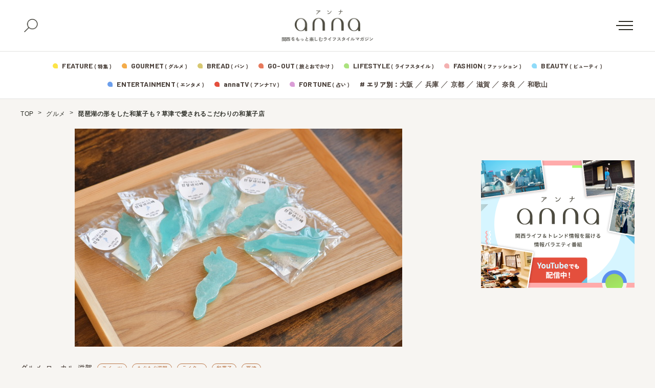

--- FILE ---
content_type: text/html; charset=UTF-8
request_url: https://anna-media.jp/archives/612764
body_size: 22304
content:
<!DOCTYPE html>
<html>
<head>
<meta charset="UTF-8">
<meta name="viewport" content="width=device-width">
<link rel="alternate" type="application/rss+xml" title="anna（アンナ）" href="https://anna-media.jp/feed" />
<link rel="stylesheet" href="https://cdn.jsdelivr.net/npm/yakuhanjp@3.4.1/dist/css/yakuhanjp.min.css">

	<script>
	window.dataLayer = window.dataLayer || [];
	dataLayer.push({
		article_date: "2022-8-14",
		custom_category: "グルメ",
		custom_tag: "スイーツ",
		article_autoer: "mogumogu滋賀"
	})
</script>
<meta name='robots' content='index, follow, max-image-preview:large, max-snippet:-1, max-video-preview:-1' />

	<!-- This site is optimized with the Yoast SEO plugin v19.4 - https://yoast.com/wordpress/plugins/seo/ -->
	<title>【滋賀・草津】琵琶湖の形をした和菓子も！こだわりのお店</title>
	<meta name="description" content="2021年4月、滋賀県草津市にリニューアルオープンした『和・菓ふぇoto』。 子どもから大人まで誰もが楽しむ事ができるようにと、新メニューを日々考案されている若き和菓子職人・辻野さんが経営する和菓子店をご紹介します。 ■..." />
	<link rel="canonical" href="https://anna-media.jp/archives/612764" />
	<meta property="og:locale" content="ja_JP" />
	<meta property="og:type" content="article" />
	<meta property="og:title" content="【滋賀・草津】琵琶湖の形をした和菓子も！こだわりのお店" />
	<meta property="og:description" content="2021年4月、滋賀県草津市にリニューアルオープンした『和・菓ふぇoto』。 子どもから大人まで誰もが楽しむ事ができるようにと、新メニューを日々考案されている若き和菓子職人・辻野さんが経営する和菓子店をご紹介します。 ■ [&hellip;]" />
	<meta property="og:url" content="https://anna-media.jp/archives/612764" />
	<meta property="og:site_name" content="anna（アンナ）" />
	<meta property="article:publisher" content="https://www.facebook.com/anna.media.kansai/" />
	<meta property="article:published_time" content="2022-08-14T01:00:43+00:00" />
	<meta property="article:modified_time" content="2022-08-12T08:44:33+00:00" />
	<meta property="og:image" content="https://anna-media.jp/wp-content/uploads/2022/07/biwakohakutou-1.jpeg" />
	<meta property="og:image:width" content="640" />
	<meta property="og:image:height" content="427" />
	<meta property="og:image:type" content="image/jpeg" />
	<meta name="author" content="mogumogu滋賀" />
	<meta name="twitter:card" content="summary_large_image" />
	<meta name="twitter:creator" content="@annakansai" />
	<meta name="twitter:site" content="@annakansai" />
	<meta name="twitter:label1" content="Written by" />
	<meta name="twitter:data1" content="mogumogu滋賀" />
	<meta name="twitter:label2" content="Est. reading time" />
	<meta name="twitter:data2" content="7分" />
	<script type="application/ld+json" class="yoast-schema-graph">{"@context":"https://schema.org","@graph":[{"@type":"WebSite","@id":"https://anna-media.jp/#website","url":"https://anna-media.jp/","name":"anna（アンナ）","description":"関西をもっと楽しむライフスタイルマガジン","potentialAction":[{"@type":"SearchAction","target":{"@type":"EntryPoint","urlTemplate":"https://anna-media.jp/?s={search_term_string}"},"query-input":"required name=search_term_string"}],"inLanguage":"ja"},{"@type":"ImageObject","inLanguage":"ja","@id":"https://anna-media.jp/archives/612764#primaryimage","url":"https://anna-media.jp/wp-content/uploads/2022/07/biwakohakutou-1.jpeg","contentUrl":"https://anna-media.jp/wp-content/uploads/2022/07/biwakohakutou-1.jpeg","width":640,"height":427,"caption":"画像：もぐもぐ滋賀"},{"@type":"WebPage","@id":"https://anna-media.jp/archives/612764","url":"https://anna-media.jp/archives/612764","name":"【滋賀・草津】琵琶湖の形をした和菓子も！こだわりのお店","isPartOf":{"@id":"https://anna-media.jp/#website"},"primaryImageOfPage":{"@id":"https://anna-media.jp/archives/612764#primaryimage"},"image":{"@id":"https://anna-media.jp/archives/612764#primaryimage"},"thumbnailUrl":"https://anna-media.jp/wp-content/uploads/2022/07/biwakohakutou-1.jpeg","datePublished":"2022-08-14T01:00:43+00:00","dateModified":"2022-08-12T08:44:33+00:00","author":{"@id":"https://anna-media.jp/#/schema/person/7c45fb9378698564c0a96eb8ab628fdd"},"breadcrumb":{"@id":"https://anna-media.jp/archives/612764#breadcrumb"},"inLanguage":"ja","potentialAction":[{"@type":"ReadAction","target":["https://anna-media.jp/archives/612764"]}]},{"@type":"BreadcrumbList","@id":"https://anna-media.jp/archives/612764#breadcrumb","itemListElement":[{"@type":"ListItem","position":1,"name":"TOP","item":"https://anna-media.jp/"},{"@type":"ListItem","position":2,"name":"グルメ","item":"https://anna-media.jp/archives/category/gourmet"},{"@type":"ListItem","position":3,"name":"琵琶湖の形をした和菓子も？草津で愛されるこだわりの和菓子店"}]},{"@type":"Person","@id":"https://anna-media.jp/#/schema/person/7c45fb9378698564c0a96eb8ab628fdd","name":"mogumogu滋賀","image":{"@type":"ImageObject","inLanguage":"ja","@id":"https://anna-media.jp/#/schema/person/image/","url":"https://anna-media.jp/wp-content/uploads/2022/01/Mogu-MOgu-Shiga-masaya-96x96.png","contentUrl":"https://anna-media.jp/wp-content/uploads/2022/01/Mogu-MOgu-Shiga-masaya-96x96.png","caption":"mogumogu滋賀"},"description":"滋賀在住のグルメ好きな男女2人組。 有名店から隠れ家的なお店まで、ジャンルを問わずに美味しいお店情報を発信しています。 「読んだ人が行きたくなるように」をモットーに、料理だけでなくお店の雰囲気や取材して感じた魅力をたっぷりお伝えしています。","sameAs":["https://mogu-mogu-shiga.com/","https://www.instagram.com/mogumogushiga/"],"url":"https://anna-media.jp/archives/author/masaya19860728"}]}</script>
	<!-- / Yoast SEO plugin. -->


<link rel='dns-prefetch' href='//secure.gravatar.com' />
<link rel='dns-prefetch' href='//fonts.googleapis.com' />
<link rel='dns-prefetch' href='//cdn.jsdelivr.net' />
<link rel='dns-prefetch' href='//s.w.org' />
<link rel='dns-prefetch' href='//v0.wordpress.com' />
<link rel="alternate" type="application/rss+xml" title="anna（アンナ） &raquo; 琵琶湖の形をした和菓子も？草津で愛されるこだわりの和菓子店 のコメントのフィード" href="https://anna-media.jp/archives/612764/feed" />
<script type="text/javascript">
window._wpemojiSettings = {"baseUrl":"https:\/\/s.w.org\/images\/core\/emoji\/14.0.0\/72x72\/","ext":".png","svgUrl":"https:\/\/s.w.org\/images\/core\/emoji\/14.0.0\/svg\/","svgExt":".svg","source":{"concatemoji":"https:\/\/anna-media.jp\/wp-includes\/js\/wp-emoji-release.min.js?ver=6.0.3"}};
/*! This file is auto-generated */
!function(e,a,t){var n,r,o,i=a.createElement("canvas"),p=i.getContext&&i.getContext("2d");function s(e,t){var a=String.fromCharCode,e=(p.clearRect(0,0,i.width,i.height),p.fillText(a.apply(this,e),0,0),i.toDataURL());return p.clearRect(0,0,i.width,i.height),p.fillText(a.apply(this,t),0,0),e===i.toDataURL()}function c(e){var t=a.createElement("script");t.src=e,t.defer=t.type="text/javascript",a.getElementsByTagName("head")[0].appendChild(t)}for(o=Array("flag","emoji"),t.supports={everything:!0,everythingExceptFlag:!0},r=0;r<o.length;r++)t.supports[o[r]]=function(e){if(!p||!p.fillText)return!1;switch(p.textBaseline="top",p.font="600 32px Arial",e){case"flag":return s([127987,65039,8205,9895,65039],[127987,65039,8203,9895,65039])?!1:!s([55356,56826,55356,56819],[55356,56826,8203,55356,56819])&&!s([55356,57332,56128,56423,56128,56418,56128,56421,56128,56430,56128,56423,56128,56447],[55356,57332,8203,56128,56423,8203,56128,56418,8203,56128,56421,8203,56128,56430,8203,56128,56423,8203,56128,56447]);case"emoji":return!s([129777,127995,8205,129778,127999],[129777,127995,8203,129778,127999])}return!1}(o[r]),t.supports.everything=t.supports.everything&&t.supports[o[r]],"flag"!==o[r]&&(t.supports.everythingExceptFlag=t.supports.everythingExceptFlag&&t.supports[o[r]]);t.supports.everythingExceptFlag=t.supports.everythingExceptFlag&&!t.supports.flag,t.DOMReady=!1,t.readyCallback=function(){t.DOMReady=!0},t.supports.everything||(n=function(){t.readyCallback()},a.addEventListener?(a.addEventListener("DOMContentLoaded",n,!1),e.addEventListener("load",n,!1)):(e.attachEvent("onload",n),a.attachEvent("onreadystatechange",function(){"complete"===a.readyState&&t.readyCallback()})),(e=t.source||{}).concatemoji?c(e.concatemoji):e.wpemoji&&e.twemoji&&(c(e.twemoji),c(e.wpemoji)))}(window,document,window._wpemojiSettings);
</script>
<style type="text/css">
img.wp-smiley,
img.emoji {
	display: inline !important;
	border: none !important;
	box-shadow: none !important;
	height: 1em !important;
	width: 1em !important;
	margin: 0 0.07em !important;
	vertical-align: -0.1em !important;
	background: none !important;
	padding: 0 !important;
}
</style>
	<link rel='stylesheet' id='sby_styles-css'  href='https://anna-media.jp/wp-content/plugins/feeds-for-youtube/css/sb-youtube.min.css?ver=1.4.5' type='text/css' media='all' />
<link rel='stylesheet' id='wp-block-library-css'  href='https://anna-media.jp/wp-includes/css/dist/block-library/style.min.css?ver=6.0.3' type='text/css' media='all' />
<style id='wp-block-library-inline-css' type='text/css'>
.has-text-align-justify{text-align:justify;}
</style>
<link rel='stylesheet' id='mediaelement-css'  href='https://anna-media.jp/wp-includes/js/mediaelement/mediaelementplayer-legacy.min.css?ver=4.2.16' type='text/css' media='all' />
<link rel='stylesheet' id='wp-mediaelement-css'  href='https://anna-media.jp/wp-includes/js/mediaelement/wp-mediaelement.min.css?ver=6.0.3' type='text/css' media='all' />
<style id='global-styles-inline-css' type='text/css'>
body{--wp--preset--color--black: #000000;--wp--preset--color--cyan-bluish-gray: #abb8c3;--wp--preset--color--white: #ffffff;--wp--preset--color--pale-pink: #f78da7;--wp--preset--color--vivid-red: #cf2e2e;--wp--preset--color--luminous-vivid-orange: #ff6900;--wp--preset--color--luminous-vivid-amber: #fcb900;--wp--preset--color--light-green-cyan: #7bdcb5;--wp--preset--color--vivid-green-cyan: #00d084;--wp--preset--color--pale-cyan-blue: #8ed1fc;--wp--preset--color--vivid-cyan-blue: #0693e3;--wp--preset--color--vivid-purple: #9b51e0;--wp--preset--gradient--vivid-cyan-blue-to-vivid-purple: linear-gradient(135deg,rgba(6,147,227,1) 0%,rgb(155,81,224) 100%);--wp--preset--gradient--light-green-cyan-to-vivid-green-cyan: linear-gradient(135deg,rgb(122,220,180) 0%,rgb(0,208,130) 100%);--wp--preset--gradient--luminous-vivid-amber-to-luminous-vivid-orange: linear-gradient(135deg,rgba(252,185,0,1) 0%,rgba(255,105,0,1) 100%);--wp--preset--gradient--luminous-vivid-orange-to-vivid-red: linear-gradient(135deg,rgba(255,105,0,1) 0%,rgb(207,46,46) 100%);--wp--preset--gradient--very-light-gray-to-cyan-bluish-gray: linear-gradient(135deg,rgb(238,238,238) 0%,rgb(169,184,195) 100%);--wp--preset--gradient--cool-to-warm-spectrum: linear-gradient(135deg,rgb(74,234,220) 0%,rgb(151,120,209) 20%,rgb(207,42,186) 40%,rgb(238,44,130) 60%,rgb(251,105,98) 80%,rgb(254,248,76) 100%);--wp--preset--gradient--blush-light-purple: linear-gradient(135deg,rgb(255,206,236) 0%,rgb(152,150,240) 100%);--wp--preset--gradient--blush-bordeaux: linear-gradient(135deg,rgb(254,205,165) 0%,rgb(254,45,45) 50%,rgb(107,0,62) 100%);--wp--preset--gradient--luminous-dusk: linear-gradient(135deg,rgb(255,203,112) 0%,rgb(199,81,192) 50%,rgb(65,88,208) 100%);--wp--preset--gradient--pale-ocean: linear-gradient(135deg,rgb(255,245,203) 0%,rgb(182,227,212) 50%,rgb(51,167,181) 100%);--wp--preset--gradient--electric-grass: linear-gradient(135deg,rgb(202,248,128) 0%,rgb(113,206,126) 100%);--wp--preset--gradient--midnight: linear-gradient(135deg,rgb(2,3,129) 0%,rgb(40,116,252) 100%);--wp--preset--duotone--dark-grayscale: url('#wp-duotone-dark-grayscale');--wp--preset--duotone--grayscale: url('#wp-duotone-grayscale');--wp--preset--duotone--purple-yellow: url('#wp-duotone-purple-yellow');--wp--preset--duotone--blue-red: url('#wp-duotone-blue-red');--wp--preset--duotone--midnight: url('#wp-duotone-midnight');--wp--preset--duotone--magenta-yellow: url('#wp-duotone-magenta-yellow');--wp--preset--duotone--purple-green: url('#wp-duotone-purple-green');--wp--preset--duotone--blue-orange: url('#wp-duotone-blue-orange');--wp--preset--font-size--small: 13px;--wp--preset--font-size--medium: 20px;--wp--preset--font-size--large: 36px;--wp--preset--font-size--x-large: 42px;}.has-black-color{color: var(--wp--preset--color--black) !important;}.has-cyan-bluish-gray-color{color: var(--wp--preset--color--cyan-bluish-gray) !important;}.has-white-color{color: var(--wp--preset--color--white) !important;}.has-pale-pink-color{color: var(--wp--preset--color--pale-pink) !important;}.has-vivid-red-color{color: var(--wp--preset--color--vivid-red) !important;}.has-luminous-vivid-orange-color{color: var(--wp--preset--color--luminous-vivid-orange) !important;}.has-luminous-vivid-amber-color{color: var(--wp--preset--color--luminous-vivid-amber) !important;}.has-light-green-cyan-color{color: var(--wp--preset--color--light-green-cyan) !important;}.has-vivid-green-cyan-color{color: var(--wp--preset--color--vivid-green-cyan) !important;}.has-pale-cyan-blue-color{color: var(--wp--preset--color--pale-cyan-blue) !important;}.has-vivid-cyan-blue-color{color: var(--wp--preset--color--vivid-cyan-blue) !important;}.has-vivid-purple-color{color: var(--wp--preset--color--vivid-purple) !important;}.has-black-background-color{background-color: var(--wp--preset--color--black) !important;}.has-cyan-bluish-gray-background-color{background-color: var(--wp--preset--color--cyan-bluish-gray) !important;}.has-white-background-color{background-color: var(--wp--preset--color--white) !important;}.has-pale-pink-background-color{background-color: var(--wp--preset--color--pale-pink) !important;}.has-vivid-red-background-color{background-color: var(--wp--preset--color--vivid-red) !important;}.has-luminous-vivid-orange-background-color{background-color: var(--wp--preset--color--luminous-vivid-orange) !important;}.has-luminous-vivid-amber-background-color{background-color: var(--wp--preset--color--luminous-vivid-amber) !important;}.has-light-green-cyan-background-color{background-color: var(--wp--preset--color--light-green-cyan) !important;}.has-vivid-green-cyan-background-color{background-color: var(--wp--preset--color--vivid-green-cyan) !important;}.has-pale-cyan-blue-background-color{background-color: var(--wp--preset--color--pale-cyan-blue) !important;}.has-vivid-cyan-blue-background-color{background-color: var(--wp--preset--color--vivid-cyan-blue) !important;}.has-vivid-purple-background-color{background-color: var(--wp--preset--color--vivid-purple) !important;}.has-black-border-color{border-color: var(--wp--preset--color--black) !important;}.has-cyan-bluish-gray-border-color{border-color: var(--wp--preset--color--cyan-bluish-gray) !important;}.has-white-border-color{border-color: var(--wp--preset--color--white) !important;}.has-pale-pink-border-color{border-color: var(--wp--preset--color--pale-pink) !important;}.has-vivid-red-border-color{border-color: var(--wp--preset--color--vivid-red) !important;}.has-luminous-vivid-orange-border-color{border-color: var(--wp--preset--color--luminous-vivid-orange) !important;}.has-luminous-vivid-amber-border-color{border-color: var(--wp--preset--color--luminous-vivid-amber) !important;}.has-light-green-cyan-border-color{border-color: var(--wp--preset--color--light-green-cyan) !important;}.has-vivid-green-cyan-border-color{border-color: var(--wp--preset--color--vivid-green-cyan) !important;}.has-pale-cyan-blue-border-color{border-color: var(--wp--preset--color--pale-cyan-blue) !important;}.has-vivid-cyan-blue-border-color{border-color: var(--wp--preset--color--vivid-cyan-blue) !important;}.has-vivid-purple-border-color{border-color: var(--wp--preset--color--vivid-purple) !important;}.has-vivid-cyan-blue-to-vivid-purple-gradient-background{background: var(--wp--preset--gradient--vivid-cyan-blue-to-vivid-purple) !important;}.has-light-green-cyan-to-vivid-green-cyan-gradient-background{background: var(--wp--preset--gradient--light-green-cyan-to-vivid-green-cyan) !important;}.has-luminous-vivid-amber-to-luminous-vivid-orange-gradient-background{background: var(--wp--preset--gradient--luminous-vivid-amber-to-luminous-vivid-orange) !important;}.has-luminous-vivid-orange-to-vivid-red-gradient-background{background: var(--wp--preset--gradient--luminous-vivid-orange-to-vivid-red) !important;}.has-very-light-gray-to-cyan-bluish-gray-gradient-background{background: var(--wp--preset--gradient--very-light-gray-to-cyan-bluish-gray) !important;}.has-cool-to-warm-spectrum-gradient-background{background: var(--wp--preset--gradient--cool-to-warm-spectrum) !important;}.has-blush-light-purple-gradient-background{background: var(--wp--preset--gradient--blush-light-purple) !important;}.has-blush-bordeaux-gradient-background{background: var(--wp--preset--gradient--blush-bordeaux) !important;}.has-luminous-dusk-gradient-background{background: var(--wp--preset--gradient--luminous-dusk) !important;}.has-pale-ocean-gradient-background{background: var(--wp--preset--gradient--pale-ocean) !important;}.has-electric-grass-gradient-background{background: var(--wp--preset--gradient--electric-grass) !important;}.has-midnight-gradient-background{background: var(--wp--preset--gradient--midnight) !important;}.has-small-font-size{font-size: var(--wp--preset--font-size--small) !important;}.has-medium-font-size{font-size: var(--wp--preset--font-size--medium) !important;}.has-large-font-size{font-size: var(--wp--preset--font-size--large) !important;}.has-x-large-font-size{font-size: var(--wp--preset--font-size--x-large) !important;}
</style>
<link rel='stylesheet' id='toc-screen-css'  href='https://anna-media.jp/wp-content/plugins/table-of-contents-plus/screen.min.css?ver=2106' type='text/css' media='all' />
<link rel='stylesheet' id='colorbox-css'  href='https://anna-media.jp/wp-content/plugins/tg-gallery-sns/css/colorbox.css?ver=0.1.0' type='text/css' media='all' />
<link rel='stylesheet' id='tg-gallery-with-sns-button-style-css'  href='https://anna-media.jp/wp-content/plugins/tg-gallery-sns/css/tg-gallery-with-sns-button.min.css?ver=0.1.0' type='text/css' media='all' />
<link rel='stylesheet' id='wordpress-popular-posts-css-css'  href='https://anna-media.jp/wp-content/plugins/wordpress-popular-posts/assets/css/wpp.css?ver=6.2.1' type='text/css' media='all' />
<link rel='stylesheet' id='google-font-comfortaa-css'  href='https://fonts.googleapis.com/css?family=Comfortaa%3A300%2C400&#038;ver=6.0.3' type='text/css' media='all' />
<link rel='stylesheet' id='google-font-mplus1p-css'  href='https://fonts.googleapis.com/earlyaccess/mplus1p.css?ver=6.0.3' type='text/css' media='all' />
<link rel='stylesheet' id='common-google-font-css'  href='https://fonts.googleapis.com/css2?family=Barlow+Semi+Condensed:wght@400;500;600;700&#038;family=Barlow:wght@400;500;600;700&#038;family=Zen+Kaku+Gothic+New:wght@300;500;750;900&#038;display=swap' type='text/css' media='all' />
<link rel='stylesheet' id='js-driver-yakuhanjp-css'  href='https://cdn.jsdelivr.net/npm/yakuhanjp@3.4.1/dist/css/yakuhanjp-noto.min.css?ver=6.0.3' type='text/css' media='all' />
<link rel='stylesheet' id='style-css'  href='https://anna-media.jp/wp-content/themes/anna/style.css?ver=6.0.3' type='text/css' media='all' />
<link rel='stylesheet' id='jetpack_css-css'  href='https://anna-media.jp/wp-content/plugins/jetpack/css/jetpack.css?ver=11.2' type='text/css' media='all' />
<script type='text/javascript' src='https://anna-media.jp/wp-includes/js/jquery/jquery.min.js?ver=3.6.0' id='jquery-core-js'></script>
<script type='text/javascript' src='https://anna-media.jp/wp-includes/js/jquery/jquery-migrate.min.js?ver=3.3.2' id='jquery-migrate-js'></script>
<script type='application/json' id='wpp-json'>
{"sampling_active":0,"sampling_rate":100,"ajax_url":"https:\/\/anna-media.jp\/wp-json\/wordpress-popular-posts\/v1\/popular-posts","api_url":"https:\/\/anna-media.jp\/wp-json\/wordpress-popular-posts","ID":612764,"token":"36541073ca","lang":0,"debug":0}
</script>
<script type='text/javascript' src='https://anna-media.jp/wp-content/plugins/wordpress-popular-posts/assets/js/wpp.min.js?ver=6.2.1' id='wpp-js-js'></script>
<link rel="https://api.w.org/" href="https://anna-media.jp/wp-json/" /><link rel="alternate" type="application/json" href="https://anna-media.jp/wp-json/wp/v2/posts/612764" /><link rel="EditURI" type="application/rsd+xml" title="RSD" href="https://anna-media.jp/xmlrpc.php?rsd" />
<link rel="wlwmanifest" type="application/wlwmanifest+xml" href="https://anna-media.jp/wp-includes/wlwmanifest.xml" /> 
<meta name="generator" content="WordPress 6.0.3" />
<link rel='shortlink' href='https://wp.me/paqlmF-2zpi' />
<link rel="alternate" type="application/json+oembed" href="https://anna-media.jp/wp-json/oembed/1.0/embed?url=https%3A%2F%2Fanna-media.jp%2Farchives%2F612764" />
<link rel="alternate" type="text/xml+oembed" href="https://anna-media.jp/wp-json/oembed/1.0/embed?url=https%3A%2F%2Fanna-media.jp%2Farchives%2F612764&#038;format=xml" />
<script>readMoreArgs = []</script><script type="text/javascript">
				EXPM_VERSION=3.02;EXPM_AJAX_URL='https://anna-media.jp/wp-admin/admin-ajax.php';
			function yrmAddEvent(element, eventName, fn) {
				if (element.addEventListener)
					element.addEventListener(eventName, fn, false);
				else if (element.attachEvent)
					element.attachEvent('on' + eventName, fn);
			}
			</script><!-- サイト計測用 -->
<!-- Google Tag Manager -->
<script>(function(w,d,s,l,i){w[l]=w[l]||[];w[l].push({'gtm.start':
  new Date().getTime(),event:'gtm.js'});var f=d.getElementsByTagName(s)[0],
  j=d.createElement(s),dl=l!='dataLayer'?'&l='+l:'';j.async=true;j.src=
  'https://www.googletagmanager.com/gtm.js?id='+i+dl;f.parentNode.insertBefore(j,f);
  })(window,document,'script','dataLayer','GTM-NDPS4HG');</script>
  <!-- End Google Tag Manager -->
  
  <!-- AdSense審査 -->
  <script async src="//pagead2.googlesyndication.com/pagead/js/adsbygoogle.js"></script>
  <script>
    (adsbygoogle = window.adsbygoogle || []).push({
      google_ad_client: "ca-pub-5818668696190421",
      enable_page_level_ads: true
    });
  </script>
  <!-- /AdSense審査 -->
  
  <!-- Searchconsole認証 -->
  <meta name="google-site-verification" content="A7Ga2T6U48534SrhlY4BrowFEC-o2TUNwfr_8tcmdRo" />
  <meta name="google-site-verification" content="qbkwi22gDwlK2UftsgNa5TYfvbvYiiFru72o5ObzgW0" />
  <!-- /Searchconsole認証 -->
  <!-- /サイト計測用 -->
  
 <!-- /Teads cookieless -->
<script>
  window.teads_analytics = window.teads_analytics || {};
  window.teads_analytics.analytics_tag_id = "PUB_16966";
  window.teads_analytics.share = window.teads_analytics.share || function() {
    ;(window.teads_analytics.shared_data = window.teads_analytics.shared_data || []).push(arguments)
  };
</script>
<script async src="https://a.teads.tv/analytics/tag.js"></script>
 <!--  END Teads cookieless -->

  <!-- /craft. head -->
<script src="https://gacraft.jp/publish/anna-media.js"></script>
  <!-- /craft. head -->
<style id="style-background-color">
	body {
		background: #f7f5f2;
	}
</style>            <style id="wpp-loading-animation-styles">@-webkit-keyframes bgslide{from{background-position-x:0}to{background-position-x:-200%}}@keyframes bgslide{from{background-position-x:0}to{background-position-x:-200%}}.wpp-widget-placeholder,.wpp-widget-block-placeholder,.wpp-shortcode-placeholder{margin:0 auto;width:60px;height:3px;background:#dd3737;background:linear-gradient(90deg,#dd3737 0%,#571313 10%,#dd3737 100%);background-size:200% auto;border-radius:3px;-webkit-animation:bgslide 1s infinite linear;animation:bgslide 1s infinite linear}</style>
            <style>img#wpstats{display:none}</style>
	<meta name="redi-version" content="1.2.7" /><link rel="icon" href="https://anna-media.jp/wp-content/uploads/2019/03/cropped-anna_logo_Square-32x32.jpg" sizes="32x32" />
<link rel="icon" href="https://anna-media.jp/wp-content/uploads/2019/03/cropped-anna_logo_Square-192x192.jpg" sizes="192x192" />
<link rel="apple-touch-icon" href="https://anna-media.jp/wp-content/uploads/2019/03/cropped-anna_logo_Square-180x180.jpg" />
<meta name="msapplication-TileImage" content="https://anna-media.jp/wp-content/uploads/2019/03/cropped-anna_logo_Square-270x270.jpg" />
<link rel="stylesheet" type="text/css" id="wp-custom-css" href="https://anna-media.jp/?custom-css=929d9aca87" /><script type="text/javascript" id="" src="https://anna-media.jp/wp-content/themes/anna/js/top.js?ver=20260201161838"></script>
	<script type="text/javascript" id="" src="https://anna-media.jp/wp-content/themes/anna/js/single.js?ver=20260201161838"></script>
</head>
<body id="body" class="">
<div class="tgad tgad_general_pc_body"><!-- Google Tag Manager (noscript) -->
<noscript><iframe src="https://www.googletagmanager.com/ns.html?id=GTM-NDPS4HG"
height="0" width="0" style="display:none;visibility:hidden"></iframe></noscript>
<!-- End Google Tag Manager (noscript) -->


<!-- コンテンツマチックheader -->
<script type="text/javascript">

    (function() {

        var pa = document.createElement('script'); pa.type = 'text/javascript'; pa.charset = "utf-8"; pa.async = true;

        pa.src = window.location.protocol + "//api.popin.cc/searchbox/anna-media.js";

        var s = document.getElementsByTagName('script')[0]; s.parentNode.insertBefore(pa, s);

    })(); 

</script>
<!-- END コンテンツマチックheader --></div>
<div id="fb-root"></div>
<script>(function(d, s, id) {
  var js, fjs = d.getElementsByTagName(s)[0];
  if (d.getElementById(id)) return;
  js = d.createElement(s); js.id = id;
  js.src = "//connect.facebook.net/ja_JP/sdk.js#xfbml=1&version=v2.8&appId=456978011175672";
  fjs.parentNode.insertBefore(js, fjs);
}(document, 'script', 'facebook-jssdk'));</script>

<header class="new-header js-header">
	<div class="new-header__fix">
		<div class="new-header__top">
			<div class="new-header__top-container">
				<button class="new-header__search js-search-button">
					<img src="https://anna-media.jp/wp-content/themes/anna/images/icon-search.png" alt="検索">
					<span></span>
				</button>
				<div class="new-header__logo">
					<a href="https://anna-media.jp/">
						<img src="https://anna-media.jp/wp-content/themes/anna/images/logo.png" alt="anna（アンナ）">
					</a>
					<span>関西をもっと楽しむライフスタイルマガジン</span>
				</div>
				<button class="new-header__menu-button js-menu-button">
					<span></span>
				</button>
			</div>
		</div>
		<div class="search-panel js-search-panel">
			<div class="search-panel__container">
				<div class="search-panel__heading">
					<span>#</span><span>キーワードで探す</span>
				</div>
				<form class="search-panel__form" method="get" action="https://anna-media.jp/">
					<input type="text" placeholder="検索ワードを入力してください" name="s" id="s">
					<button type="submit">
						<span>検索する</span>
						<img src="https://anna-media.jp/wp-content/themes/anna/images/icon-search-02.png" alt="">
					</button>
				</form>
				<div class="search-panel__heading">
					<span>#</span><span>HOT ! 編集部おすすめ</span>
				</div>
									<div class="search-panel__recommend">
						<ul class="search-panel__recommend-list">
															<li><span>#</span><a href="https://anna-media.jp/archives/tag/%e6%a2%85%e7%94%b0">梅田</a></li>
															<li><span>#</span><a href="https://anna-media.jp/archives/tag/%e3%81%aa%e3%82%93%e3%81%b0">なんば</a></li>
															<li><span>#</span><a href="https://anna-media.jp/archives/tag/%e3%81%a8%e3%81%8d%e3%82%81%e3%81%8d%e3%82%ab%e3%83%95%e3%82%a7%e5%b7%a1%e3%82%8a">ときめきカフェ巡り</a></li>
															<li><span>#</span><a href="https://anna-media.jp/archives/tag/%e6%8e%a8%e3%81%97%e3%83%9f%e3%82%bb">推しミセ</a></li>
															<li><span>#</span><a href="https://anna-media.jp/archives/tag/%e3%83%91%e3%83%b3">パン</a></li>
															<li><span>#</span><a href="https://anna-media.jp/archives/tag/%e3%82%a4%e3%83%b3%e3%82%bf%e3%83%93%e3%83%a5%e3%83%bc">インタビュー</a></li>
															<li><span>#</span><a href="https://anna-media.jp/archives/tag/%e6%b0%b4%e6%9b%9c15%e6%99%82%e3%81%ae%e3%81%82%e3%81%be%e3%81%84%e3%82%82%e3%82%93">水曜15時のあまいもん</a></li>
															<li><span>#</span><a href="https://anna-media.jp/archives/tag/%e3%81%be%e3%81%a8%e3%82%81">まとめ</a></li>
															<li><span>#</span><a href="https://anna-media.jp/archives/tag/writer">ライター</a></li>
															<li><span>#</span><a href="https://anna-media.jp/archives/tag/%e3%83%9e%e3%83%b3%e3%82%ac"> マンガ</a></li>
															<li><span>#</span><a href="https://anna-media.jp/archives/tag/%e6%9c%9f%e9%96%93%e9%99%90%e5%ae%9a">期間限定</a></li>
															<li><span>#</span><a href="https://anna-media.jp/archives/tag/%e6%89%8b%e5%9c%9f%e7%94%a3">手土産</a></li>
															<li><span>#</span><a href="https://anna-media.jp/archives/tag/%e6%95%99%e3%81%88%e3%81%a6%e8%93%ac%e8%8e%b1%e3%81%95%e3%82%93%ef%bc%81%e3%81%8a%e5%a4%a9%e6%b0%97%e8%80%b3%e3%82%88%e3%82%8a%e6%83%85%e5%a0%b1">教えて蓬莱さん！お天気耳より情報</a></li>
															<li><span>#</span><a href="https://anna-media.jp/archives/tag/%e8%aa%ad%e5%a3%b2%e3%83%86%e3%83%ac%e3%83%93">読売テレビ</a></li>
															<li><span>#</span><a href="https://anna-media.jp/archives/tag/%e3%83%89%e3%83%a9%e3%83%9e">ドラマ</a></li>
															<li><span>#</span><a href="https://anna-media.jp/archives/tag/honwaka">大阪ほんわかテレビ</a></li>
															<li><span>#</span><a href="https://anna-media.jp/archives/tag/%e9%9b%a3%e8%aa%ad%e5%9c%b0%e5%90%8d">難読地名</a></li>
															<li><span>#</span><a href="https://anna-media.jp/archives/tag/%e3%82%a4%e3%83%99%e3%83%b3%e3%83%88">イベント</a></li>
															<li><span>#</span><a href="https://anna-media.jp/archives/tag/%e4%b8%8a%e6%b2%bcx%e3%82%b5%e3%83%b3%e3%83%89%e3%81%ae%e6%9c%80%e5%b9%b8%e9%81%8b%e3%82%b0%e3%83%a9%e3%83%b3%e3%83%97%e3%83%aa2026">上沼×サンドの最幸運グランプリ2026</a></li>
													</ul>
					</div>
							</div>
		</div>
		<div class="new-header__bottom">
			<div class="new-header__bottom-container">
				<div class="new-header__category1">
					<ul class="new-header__category-list">
											<li>
							<svg class="new-header__feature" xmlns="http://www.w3.org/2000/svg" width="10" height="10"><g fill-rule="evenodd"><path d="M5 10h.635c3.156-.006 4.372-.517 4.365-4.274V5a5 5 0 1 0-5 5Z"/><path d="M5.714 5.714H10V9a1 1 0 0 1-1 1H5.714V5.714Z"/></g></svg>
							<a href="/feature">
								<span>FEATURE</span><span>( 特集 )</span>
							</a>
						</li>
						<li>
												<svg class="new-header__gourmet" xmlns="http://www.w3.org/2000/svg" width="10" height="10"><g fill-rule="evenodd"><path d="M5 10h.635c3.156-.006 4.372-.517 4.365-4.274V5a5 5 0 1 0-5 5Z"/><path d="M5.714 5.714H10V9a1 1 0 0 1-1 1H5.714V5.714Z"/></g></svg>
							<a href="/archives/category/gourmet">
								<span>GOURMET</span><span>( グルメ )</span>
							</a>
						</li>
						<li>
							<svg class="new-header__bread" xmlns="http://www.w3.org/2000/svg" width="10" height="10"><g fill-rule="evenodd"><path d="M5 10h.635c3.156-.006 4.372-.517 4.365-4.274V5a5 5 0 1 0-5 5Z"/><path d="M5.714 5.714H10V9a1 1 0 0 1-1 1H5.714V5.714Z"/></g></svg>
							<a href="/archives/category/bread">
								<span>BREAD</span><span>( パン )</span>
							</a>
						</li>
						<li>
							<svg class="new-header__go-out" xmlns="http://www.w3.org/2000/svg" width="10" height="10"><g fill-rule="evenodd"><path d="M5 10h.635c3.156-.006 4.372-.517 4.365-4.274V5a5 5 0 1 0-5 5Z"/><path d="M5.714 5.714H10V9a1 1 0 0 1-1 1H5.714V5.714Z"/></g></svg>
							<a href="/archives/category/go-out">
								<span>GO-OUT</span><span>( 旅とおでかけ )</span>
							</a>
						</li>
						<li>
							<svg class="new-header__lifestyle" xmlns="http://www.w3.org/2000/svg" width="10" height="10"><g fill-rule="evenodd"><path d="M5 10h.635c3.156-.006 4.372-.517 4.365-4.274V5a5 5 0 1 0-5 5Z"/><path d="M5.714 5.714H10V9a1 1 0 0 1-1 1H5.714V5.714Z"/></g></svg>
							<a href="/archives/category/life-style">
								<span>LIFESTYLE</span><span>( ライフスタイル )</span>
							</a>
						</li>
						<li>
							<svg class="new-header__fashion" xmlns="http://www.w3.org/2000/svg" width="10" height="10"><g fill-rule="evenodd"><path d="M5 10h.635c3.156-.006 4.372-.517 4.365-4.274V5a5 5 0 1 0-5 5Z"/><path d="M5.714 5.714H10V9a1 1 0 0 1-1 1H5.714V5.714Z"/></g></svg>
							<a href="/archives/category/fashion">
								<span>FASHION</span><span>( ファッション )</span>
							</a>
						</li>
						<li>
							<svg class="new-header__beauty" xmlns="http://www.w3.org/2000/svg" width="10" height="10"><g fill-rule="evenodd"><path d="M5 10h.635c3.156-.006 4.372-.517 4.365-4.274V5a5 5 0 1 0-5 5Z"/><path d="M5.714 5.714H10V9a1 1 0 0 1-1 1H5.714V5.714Z"/></g></svg>
							<a href="/archives/category/beauty">
								<span>BEAUTY</span><span>( ビューティ )</span>
							</a>
						</li>
					</ul>
				</div>
				<div class="new-header__category2">
					<ul class="new-header__category-list">
						<li>
							<svg class="new-header__entertainment" xmlns="http://www.w3.org/2000/svg" width="10" height="10"><g fill-rule="evenodd"><path d="M5 10h.635c3.156-.006 4.372-.517 4.365-4.274V5a5 5 0 1 0-5 5Z"/><path d="M5.714 5.714H10V9a1 1 0 0 1-1 1H5.714V5.714Z"/></g></svg>
							<a href="/archives/category/entertainment">
								<span>ENTERTAINMENT</span><span>( エンタメ )</span>
							</a>
						</li>
						<li>
							<svg class="new-header__anna_tv" xmlns="http://www.w3.org/2000/svg" width="10" height="10"><g fill-rule="evenodd"><path d="M5 10h.635c3.156-.006 4.372-.517 4.365-4.274V5a5 5 0 1 0-5 5Z"/><path d="M5.714 5.714H10V9a1 1 0 0 1-1 1H5.714V5.714Z"/></g></svg>
							<a href="/archives/tag/anna-tv">
							<span>annaTV</span><span>( アンナTV )</span>
						</li>
						<li>
							<svg class="new-header__fortune" xmlns="http://www.w3.org/2000/svg" width="10" height="10"><g fill-rule="evenodd"><path d="M5 10h.635c3.156-.006 4.372-.517 4.365-4.274V5a5 5 0 1 0-5 5Z"/><path d="M5.714 5.714H10V9a1 1 0 0 1-1 1H5.714V5.714Z"/></g></svg>
							<a href="/archives/category/fortune">
								<span>FORTUNE</span><span>( 占い )</span>
							</a>
						</li>
						<li class="area">
							<span>#</span><span>エリア別：</span>
															<a href="https://anna-media.jp/archives/category/local/osaka">
									大阪								</a>
								&nbsp／&nbsp															<a href="https://anna-media.jp/archives/category/local/hyogo">
									兵庫								</a>
								&nbsp／&nbsp															<a href="https://anna-media.jp/archives/category/local/kyoto">
									京都								</a>
								&nbsp／&nbsp															<a href="https://anna-media.jp/archives/category/local/shiga">
									滋賀								</a>
								&nbsp／&nbsp															<a href="https://anna-media.jp/archives/category/local/nara">
									奈良								</a>
								&nbsp／&nbsp															<a href="https://anna-media.jp/archives/category/local/wakayama">
									和歌山								</a>
																					</li>
					</ul>
				</div>
			</div>
		</div>
	</div>
</header>
<div class="search-panel__bg js-search-bg"></div>

<div class="menu-panel js-menu-panel">
	<div class="menu-panel__container">
		<div class="menu-panel__header-area">
			<button class="menu-panel__menu-button js-menu-button">
				<span></span>
			</button>
		</div>
		<div class="menu-panel__row">
			<div class="menu-panel__col1">
				<div class="menu-panel__logo">
					<span>関西をもっと楽しむ<br>ライフスタイルマガジン</span>
					<a href="https://anna-media.jp/">
						<img src="https://anna-media.jp/wp-content/themes/anna/images/logo-white.png" alt="anna（アンナ）">
					</a>
				</div>
				<dl class="menu-panel__sns-list">
					<dt>FOLLOW US</dt>
					<dd><a href="https://twitter.com/annakansai" target="_blank"><img src="https://anna-media.jp/wp-content/themes/anna/images/footer-x.png" alt="twitter"></a></dd>
					<dd><a href="https://anna-media.jp/archives/158198" target="_blank"><img src="https://anna-media.jp/wp-content/themes/anna/images/icon-line.png" alt=""></a></dd>
					<dd><a href="https://www.facebook.com/anna.media.kansai/" target="_blank"><img src="https://anna-media.jp/wp-content/themes/anna/images/icon-facebook.png" alt="facebook"></a></dd>
					<dd><a href="https://www.instagram.com/anna_kansai_official/" target="_blank"><img src="https://anna-media.jp/wp-content/themes/anna/images/icon-instagram.png" alt="Instagram"></a></dd>
					<dd><a href="https://www.youtube.com/@annakansai" target="_blank"><img src="https://anna-media.jp/wp-content/themes/anna/images/icon-youtube.png" alt="YouTube"></a></dd>
					<dd><a href="https://www.tiktok.com/@anna_kansai_official" target="_blank"><img src="https://anna-media.jp/wp-content/themes/anna/images/icon-tiktok.png" alt="TikTok"></a></dd>
				</dl>
			</div>
			<div class="menu-panel__col2">
				<ul class="menu-panel__parent-list">
									<li class="menu-panel__parent-item">
						<div class="menu-panel__parent-name">
							<svg class="menu-panel__category-icon menu-panel__feature" xmlns="http://www.w3.org/2000/svg" width="10" height="10"><g fill-rule="evenodd"><path d="M5 10h.635c3.156-.006 4.372-.517 4.365-4.274V5a5 5 0 1 0-5 5Z"/><path d="M5.714 5.714H10V9a1 1 0 0 1-1 1H5.714V5.714Z"/></g></svg>
							<button class="menu-panel__parent-button js-parent-cat" type="button">
								<span class="menu-panel__parent-en">FEATURE</span>
								<span class="menu-panel__parent-jp">( 特集 )</span>
								<span class="menu-panel__parent-icon">
									<span></span>
								</span>
							</button>
						</div>
						<div class="menu-panel__child">
							<ul class="menu-panel__child-list">
																<li class="menu-panel__child-item">
										<a href="https://anna-media.jp/feature/%e5%b9%b4%e6%9c%ab%e5%b9%b4%e5%a7%8b%e3%81%ae%e3%82%a8%e3%83%b3%e3%82%bf%e3%83%a1%e7%89%b9%e9%9b%86">
											<span class="menu-panel__child-icon">
												<svg xmlns="http://www.w3.org/2000/svg" width="11.601" height="4.4"><path fill="none" fill-rule="evenodd" stroke="" stroke-linecap="round" stroke-linejoin="round" stroke-width="1.2" d="M.6 3.8H11L9.471 2.108 8.109.6"/></svg>
											</span>
											年末年始のエンタメ特集										</a>
									</li>
																	<li class="menu-panel__child-item">
										<a href="https://anna-media.jp/feature/travel_autumn2511">
											<span class="menu-panel__child-icon">
												<svg xmlns="http://www.w3.org/2000/svg" width="11.601" height="4.4"><path fill="none" fill-rule="evenodd" stroke="" stroke-linecap="round" stroke-linejoin="round" stroke-width="1.2" d="M.6 3.8H11L9.471 2.108 8.109.6"/></svg>
											</span>
											冷え知らずの秋冬ライフ										</a>
									</li>
																	<li class="menu-panel__child-item">
										<a href="https://anna-media.jp/feature/%e7%a7%8b%e3%81%ae%e3%81%94%e3%81%bb%e3%81%86%e3%81%b3%e7%89%b9%e9%9b%86">
											<span class="menu-panel__child-icon">
												<svg xmlns="http://www.w3.org/2000/svg" width="11.601" height="4.4"><path fill="none" fill-rule="evenodd" stroke="" stroke-linecap="round" stroke-linejoin="round" stroke-width="1.2" d="M.6 3.8H11L9.471 2.108 8.109.6"/></svg>
											</span>
											プチ贅沢！自分を甘やかす秋のごほうび特集										</a>
									</li>
																<li class="menu-panel__child-item">
									<a href="/feature">
										<span class="menu-panel__child-icon">
											<svg xmlns="http://www.w3.org/2000/svg" width="11.601" height="4.4"><path fill="none" fill-rule="evenodd" stroke="" stroke-linecap="round" stroke-linejoin="round" stroke-width="1.2" d="M.6 3.8H11L9.471 2.108 8.109.6"/></svg>
										</span>
										すべて
									</a>
								</li>
							</ul>
						</div>
					</li>
										<li class="menu-panel__parent-item">
						<div class="menu-panel__parent-name">
							<svg class="menu-panel__category-icon menu-panel__gourmet" xmlns="http://www.w3.org/2000/svg" width="10" height="10"><g fill-rule="evenodd"><path d="M5 10h.635c3.156-.006 4.372-.517 4.365-4.274V5a5 5 0 1 0-5 5Z"/><path d="M5.714 5.714H10V9a1 1 0 0 1-1 1H5.714V5.714Z"/></g></svg>
							<button class="menu-panel__parent-button js-parent-cat" type="button">
								<span class="menu-panel__parent-en">GOURMET</span>
								<span class="menu-panel__parent-jp">( グルメ )</span>
								<span class="menu-panel__parent-icon">
									<span></span>
								</span>
							</button>
						</div>
						<div class="menu-panel__child">
							<ul class="menu-panel__child-list">
																<li class="menu-panel__child-item">
									<a href="https://anna-media.jp/archives/category/gourmet">
										<span class="menu-panel__child-icon">
											<svg xmlns="http://www.w3.org/2000/svg" width="11.601" height="4.4"><path fill="none" fill-rule="evenodd" stroke="" stroke-linecap="round" stroke-linejoin="round" stroke-width="1.2" d="M.6 3.8H11L9.471 2.108 8.109.6"/></svg>
										</span>
										すべて
									</a>
								</li>
															</ul>
						</div>
					</li>
					<li class="menu-panel__parent-item">
						<div class="menu-panel__parent-name">
							<svg class="menu-panel__category-icon menu-panel__bread" xmlns="http://www.w3.org/2000/svg" width="10" height="10"><g fill-rule="evenodd"><path d="M5 10h.635c3.156-.006 4.372-.517 4.365-4.274V5a5 5 0 1 0-5 5Z"/><path d="M5.714 5.714H10V9a1 1 0 0 1-1 1H5.714V5.714Z"/></g></svg>
							<button class="menu-panel__parent-button js-parent-cat" type="button">
								<span class="menu-panel__parent-en">BREAD</span>
								<span class="menu-panel__parent-jp">( パン )</span>
								<span class="menu-panel__parent-icon">
									<span></span>
								</span>
							</button>
						</div>
						<div class="menu-panel__child">
							<ul class="menu-panel__child-list">
																<li class="menu-panel__child-item">
									<a href="https://anna-media.jp/archives/category/bread">
										<span class="menu-panel__child-icon">
											<svg xmlns="http://www.w3.org/2000/svg" width="11.601" height="4.4"><path fill="none" fill-rule="evenodd" stroke="" stroke-linecap="round" stroke-linejoin="round" stroke-width="1.2" d="M.6 3.8H11L9.471 2.108 8.109.6"/></svg>
										</span>
										すべて
									</a>
								</li>
															</ul>
						</div>
					</li>
					<li class="menu-panel__parent-item">
						<div class="menu-panel__parent-name">
							<svg class="menu-panel__category-icon menu-panel__go-out" xmlns="http://www.w3.org/2000/svg" width="10" height="10"><g fill-rule="evenodd"><path d="M5 10h.635c3.156-.006 4.372-.517 4.365-4.274V5a5 5 0 1 0-5 5Z"/><path d="M5.714 5.714H10V9a1 1 0 0 1-1 1H5.714V5.714Z"/></g></svg>
							<button class="menu-panel__parent-button js-parent-cat" type="button">
								<span class="menu-panel__parent-en">GO-OUT</span>
								<span class="menu-panel__parent-jp">( 旅とおでかけ )</span>
								<span class="menu-panel__parent-icon">
									<span></span>
								</span>
							</button>
						</div>
						<div class="menu-panel__child">
							<ul class="menu-panel__child-list">
																<li class="menu-panel__child-item">
									<a href="https://anna-media.jp/archives/category/go-out">
										<span class="menu-panel__child-icon">
											<svg xmlns="http://www.w3.org/2000/svg" width="11.601" height="4.4"><path fill="none" fill-rule="evenodd" stroke="" stroke-linecap="round" stroke-linejoin="round" stroke-width="1.2" d="M.6 3.8H11L9.471 2.108 8.109.6"/></svg>
										</span>
										すべて
									</a>
								</li>
															</ul>
						</div>
					</li>
					<li class="menu-panel__parent-item">
						<div class="menu-panel__parent-name">
							<svg class="menu-panel__category-icon menu-panel__lifestyle" xmlns="http://www.w3.org/2000/svg" width="10" height="10"><g fill-rule="evenodd"><path d="M5 10h.635c3.156-.006 4.372-.517 4.365-4.274V5a5 5 0 1 0-5 5Z"/><path d="M5.714 5.714H10V9a1 1 0 0 1-1 1H5.714V5.714Z"/></g></svg>
							<button class="menu-panel__parent-button js-parent-cat" type="button">
								<span class="menu-panel__parent-en">LIFESTYLE</span>
								<span class="menu-panel__parent-jp">( ライフスタイル )</span>
								<span class="menu-panel__parent-icon">
									<span></span>
								</span>
							</button>
						</div>
						<div class="menu-panel__child">
							<ul class="menu-panel__child-list">
																<li class="menu-panel__child-item">
									<a href="https://anna-media.jp/archives/category/life-style">
										<span class="menu-panel__child-icon">
											<svg xmlns="http://www.w3.org/2000/svg" width="11.601" height="4.4"><path fill="none" fill-rule="evenodd" stroke="" stroke-linecap="round" stroke-linejoin="round" stroke-width="1.2" d="M.6 3.8H11L9.471 2.108 8.109.6"/></svg>
										</span>
										すべて
									</a>
								</li>
															</ul>
						</div>
					</li>
					<li class="menu-panel__parent-item">
						<div class="menu-panel__parent-name">
							<svg class="menu-panel__category-icon menu-panel__fashion" xmlns="http://www.w3.org/2000/svg" width="10" height="10"><g fill-rule="evenodd"><path d="M5 10h.635c3.156-.006 4.372-.517 4.365-4.274V5a5 5 0 1 0-5 5Z"/><path d="M5.714 5.714H10V9a1 1 0 0 1-1 1H5.714V5.714Z"/></g></svg>
							<button class="menu-panel__parent-button js-parent-cat" type="button">
								<span class="menu-panel__parent-en">FASHION</span>
								<span class="menu-panel__parent-jp">( ファッション )</span>
								<span class="menu-panel__parent-icon">
									<span></span>
								</span>
							</button>
						</div>
						<div class="menu-panel__child">
							<ul class="menu-panel__child-list">
																<li class="menu-panel__child-item">
									<a href="https://anna-media.jp/archives/category/fashion">
										<span class="menu-panel__child-icon">
											<svg xmlns="http://www.w3.org/2000/svg" width="11.601" height="4.4"><path fill="none" fill-rule="evenodd" stroke="" stroke-linecap="round" stroke-linejoin="round" stroke-width="1.2" d="M.6 3.8H11L9.471 2.108 8.109.6"/></svg>
										</span>
										すべて
									</a>
								</li>
															</ul>
						</div>
					</li>
					<li class="menu-panel__parent-item">
						<div class="menu-panel__parent-name">
							<svg class="menu-panel__category-icon menu-panel__beauty" xmlns="http://www.w3.org/2000/svg" width="10" height="10"><g fill-rule="evenodd"><path d="M5 10h.635c3.156-.006 4.372-.517 4.365-4.274V5a5 5 0 1 0-5 5Z"/><path d="M5.714 5.714H10V9a1 1 0 0 1-1 1H5.714V5.714Z"/></g></svg>
							<button class="menu-panel__parent-button js-parent-cat" type="button">
								<span class="menu-panel__parent-en">BEAUTY</span>
								<span class="menu-panel__parent-jp">( ビューティ )</span>
								<span class="menu-panel__parent-icon">
									<span></span>
								</span>
							</button>
						</div>
						<div class="menu-panel__child">
							<ul class="menu-panel__child-list">
																<li class="menu-panel__child-item">
									<a href="https://anna-media.jp/archives/category/beauty">
										<span class="menu-panel__child-icon">
											<svg xmlns="http://www.w3.org/2000/svg" width="11.601" height="4.4"><path fill="none" fill-rule="evenodd" stroke="" stroke-linecap="round" stroke-linejoin="round" stroke-width="1.2" d="M.6 3.8H11L9.471 2.108 8.109.6"/></svg>
										</span>
										すべて
									</a>
								</li>
															</ul>
						</div>
					</li>
					<li class="menu-panel__parent-item">
						<div class="menu-panel__parent-name">
							<svg class="menu-panel__category-icon menu-panel__entertainment" xmlns="http://www.w3.org/2000/svg" width="10" height="10"><g fill-rule="evenodd"><path d="M5 10h.635c3.156-.006 4.372-.517 4.365-4.274V5a5 5 0 1 0-5 5Z"/><path d="M5.714 5.714H10V9a1 1 0 0 1-1 1H5.714V5.714Z"/></g></svg>
							<button class="menu-panel__parent-button js-parent-cat" type="button">
								<span class="menu-panel__parent-en">ENTERTAINMENT</span>
								<span class="menu-panel__parent-jp">( エンタメ )</span>
								<span class="menu-panel__parent-icon">
									<span></span>
								</span>
							</button>
						</div>
						<div class="menu-panel__child">
							<ul class="menu-panel__child-list">
																<li class="menu-panel__child-item">
									<a href="https://anna-media.jp/archives/category/entertainment">
										<span class="menu-panel__child-icon">
											<svg xmlns="http://www.w3.org/2000/svg" width="11.601" height="4.4"><path fill="none" fill-rule="evenodd" stroke="" stroke-linecap="round" stroke-linejoin="round" stroke-width="1.2" d="M.6 3.8H11L9.471 2.108 8.109.6"/></svg>
										</span>
										すべて
									</a>
								</li>
															</ul>
						</div>
					</li>
					<li class="menu-panel__parent-item">
						<div class="menu-panel__parent-name">
							<svg class="menu-panel__category-icon menu-panel__anna_tv" xmlns="http://www.w3.org/2000/svg" width="10" height="10"><g fill-rule="evenodd"><path d="M5 10h.635c3.156-.006 4.372-.517 4.365-4.274V5a5 5 0 1 0-5 5Z"/><path d="M5.714 5.714H10V9a1 1 0 0 1-1 1H5.714V5.714Z"/></g></svg>
							<button class="menu-panel__parent-button js-parent-cat" type="button">
								<span class="menu-panel__parent-en">annaTV</span>
								<span class="menu-panel__parent-jp">( アンナTV )</span>
								<span class="menu-panel__parent-icon">
									<span></span>
								</span>
							</button>
						</div>
						<div class="menu-panel__child">
							<ul class="menu-panel__child-list">
								<li class="menu-panel__child-item">
									<a href="/archives/tag/anna-tv">
										<span class="menu-panel__child-icon">
											<svg xmlns="http://www.w3.org/2000/svg" width="11.601" height="4.4"><path fill="none" fill-rule="evenodd" stroke="" stroke-linecap="round" stroke-linejoin="round" stroke-width="1.2" d="M.6 3.8H11L9.471 2.108 8.109.6"/></svg>
										</span>
										すべて
									</a>
								</li>
							</ul>
						</div>
					</li>
					<li class="menu-panel__parent-item">
						<div class="menu-panel__parent-name">
							<svg class="menu-panel__category-icon menu-panel__fortune" xmlns="http://www.w3.org/2000/svg" width="10" height="10"><g fill-rule="evenodd"><path d="M5 10h.635c3.156-.006 4.372-.517 4.365-4.274V5a5 5 0 1 0-5 5Z"/><path d="M5.714 5.714H10V9a1 1 0 0 1-1 1H5.714V5.714Z"/></g></svg>
							<button class="menu-panel__parent-button js-parent-cat" type="button">
								<span class="menu-panel__parent-en">FORTUNE</span>
								<span class="menu-panel__parent-jp">( 占い )</span>
								<span class="menu-panel__parent-icon">
									<span></span>
								</span>
							</button>
						</div>
						<div class="menu-panel__child">
							<ul class="menu-panel__child-list">
																<li class="menu-panel__child-item">
									<a href="https://anna-media.jp/archives/category/fortune">
										<span class="menu-panel__child-icon">
											<svg xmlns="http://www.w3.org/2000/svg" width="11.601" height="4.4"><path fill="none" fill-rule="evenodd" stroke="" stroke-linecap="round" stroke-linejoin="round" stroke-width="1.2" d="M.6 3.8H11L9.471 2.108 8.109.6"/></svg>
										</span>
										すべて
									</a>
								</li>
															</ul>
						</div>
					</li>
				</ul>

				<div class="menu-panel__heading">
					<span>#</span><span>HOT ! 編集部おすすめ</span>
				</div>
									<div class="menu-panel__recommend">
						<ul class="menu-panel__recommend-list">
															<li><span>#</span><a href="https://anna-media.jp/archives/tag/%e6%a2%85%e7%94%b0">梅田</a></li>
															<li><span>#</span><a href="https://anna-media.jp/archives/tag/%e3%81%aa%e3%82%93%e3%81%b0">なんば</a></li>
															<li><span>#</span><a href="https://anna-media.jp/archives/tag/%e3%81%a8%e3%81%8d%e3%82%81%e3%81%8d%e3%82%ab%e3%83%95%e3%82%a7%e5%b7%a1%e3%82%8a">ときめきカフェ巡り</a></li>
															<li><span>#</span><a href="https://anna-media.jp/archives/tag/%e6%8e%a8%e3%81%97%e3%83%9f%e3%82%bb">推しミセ</a></li>
															<li><span>#</span><a href="https://anna-media.jp/archives/tag/%e3%83%91%e3%83%b3">パン</a></li>
															<li><span>#</span><a href="https://anna-media.jp/archives/tag/%e3%82%a4%e3%83%b3%e3%82%bf%e3%83%93%e3%83%a5%e3%83%bc">インタビュー</a></li>
															<li><span>#</span><a href="https://anna-media.jp/archives/tag/%e6%b0%b4%e6%9b%9c15%e6%99%82%e3%81%ae%e3%81%82%e3%81%be%e3%81%84%e3%82%82%e3%82%93">水曜15時のあまいもん</a></li>
															<li><span>#</span><a href="https://anna-media.jp/archives/tag/%e3%81%be%e3%81%a8%e3%82%81">まとめ</a></li>
															<li><span>#</span><a href="https://anna-media.jp/archives/tag/writer">ライター</a></li>
															<li><span>#</span><a href="https://anna-media.jp/archives/tag/%e3%83%9e%e3%83%b3%e3%82%ac"> マンガ</a></li>
															<li><span>#</span><a href="https://anna-media.jp/archives/tag/%e6%9c%9f%e9%96%93%e9%99%90%e5%ae%9a">期間限定</a></li>
															<li><span>#</span><a href="https://anna-media.jp/archives/tag/%e6%89%8b%e5%9c%9f%e7%94%a3">手土産</a></li>
															<li><span>#</span><a href="https://anna-media.jp/archives/tag/%e6%95%99%e3%81%88%e3%81%a6%e8%93%ac%e8%8e%b1%e3%81%95%e3%82%93%ef%bc%81%e3%81%8a%e5%a4%a9%e6%b0%97%e8%80%b3%e3%82%88%e3%82%8a%e6%83%85%e5%a0%b1">教えて蓬莱さん！お天気耳より情報</a></li>
															<li><span>#</span><a href="https://anna-media.jp/archives/tag/%e8%aa%ad%e5%a3%b2%e3%83%86%e3%83%ac%e3%83%93">読売テレビ</a></li>
															<li><span>#</span><a href="https://anna-media.jp/archives/tag/%e3%83%89%e3%83%a9%e3%83%9e">ドラマ</a></li>
															<li><span>#</span><a href="https://anna-media.jp/archives/tag/honwaka">大阪ほんわかテレビ</a></li>
															<li><span>#</span><a href="https://anna-media.jp/archives/tag/%e9%9b%a3%e8%aa%ad%e5%9c%b0%e5%90%8d">難読地名</a></li>
															<li><span>#</span><a href="https://anna-media.jp/archives/tag/%e3%82%a4%e3%83%99%e3%83%b3%e3%83%88">イベント</a></li>
															<li><span>#</span><a href="https://anna-media.jp/archives/tag/%e4%b8%8a%e6%b2%bcx%e3%82%b5%e3%83%b3%e3%83%89%e3%81%ae%e6%9c%80%e5%b9%b8%e9%81%8b%e3%82%b0%e3%83%a9%e3%83%b3%e3%83%97%e3%83%aa2026">上沼×サンドの最幸運グランプリ2026</a></li>
													</ul>
					</div>
					
				<div class="menu-panel__heading">
					<span>#</span><span>お店を探す</span>
				</div>
				<ul class="menu-panel__item-list">
												<li><a href="https://anna-media.jp/archives/category/local/osaka">大阪</a></li>
																		<li><a href="https://anna-media.jp/archives/category/local/hyogo">兵庫</a></li>
																		<li><a href="https://anna-media.jp/archives/category/local/kyoto">京都</a></li>
																		<li><a href="https://anna-media.jp/archives/category/local/shiga">滋賀</a></li>
																		<li><a href="https://anna-media.jp/archives/category/local/nara">奈良</a></li>
																		<li><a href="https://anna-media.jp/archives/category/local/wakayama">和歌山</a></li>
																							<li><a href="https://anna-media.jp/shop_category/gourmet">グルメ</a></li>
																												<li><a href="https://anna-media.jp/shop_category/go-out">おでかけ</a></li>
															</ul>
	
				<div class="menu-panel__heading">
					<span>#</span><span>エリア別</span>
				</div>
				<ul class="menu-panel__item-list">
												<li><a href="https://anna-media.jp/archives/category/local/osaka">大阪</a></li>
											<li><a href="https://anna-media.jp/archives/category/local/hyogo">兵庫</a></li>
											<li><a href="https://anna-media.jp/archives/category/local/kyoto">京都</a></li>
											<li><a href="https://anna-media.jp/archives/category/local/shiga">滋賀</a></li>
											<li><a href="https://anna-media.jp/archives/category/local/nara">奈良</a></li>
											<li><a href="https://anna-media.jp/archives/category/local/wakayama">和歌山</a></li>
									</ul>
				<div class="menu-panel__heading">
					<span>#</span><span>キーワードで探す</span>
				</div>
				<form class="menu-panel__search" method="get" action="https://anna-media.jp/">
					<input type="text" placeholder="検索ワードを入力してください" name="s" id="s">
					<button type="submit">
						<span>検索する</span>
						<img src="https://anna-media.jp/wp-content/themes/anna/images/icon-search-02.png" alt="">
					</button>
				</form>
			</div>
		</div>
	</div>
</div>
<div class="topicpath"><span><span><a href="https://anna-media.jp/">TOP</a>  <span><a href="https://anna-media.jp/archives/category/gourmet">グルメ</a>  <span class="breadcrumb_last" aria-current="page">琵琶湖の形をした和菓子も？草津で愛されるこだわりの和菓子店</span></span></span></span></div>
<div class="content">
	<div class="content-inner">
		<div class="main">
									<!-- for posts created before template renewal in 2023 -->

<header class="single-header">
	<div class="single-header-eyecatch"><img width="640" height="427" src="https://anna-media.jp/wp-content/uploads/2022/07/biwakohakutou-1.jpeg" class="attachment-full size-full wp-post-image" alt="" srcset="https://anna-media.jp/wp-content/uploads/2022/07/biwakohakutou-1.jpeg 640w, https://anna-media.jp/wp-content/uploads/2022/07/biwakohakutou-1-300x200.jpeg 300w" sizes="(max-width: 640px) 100vw, 640px" /></div>

	<div class="single-terms-box">
		<div class="single-terms">
			<div class="category">				<ul>
															<li><a href="https://anna-media.jp/archives/category/gourmet">グルメ</a></li>
																				<li><a href="https://anna-media.jp/archives/category/local">ローカル</a></li>
																				<li><a href="https://anna-media.jp/archives/category/local/shiga">滋賀</a></li>
														</ul>
							</div>
			<div class="tags">
												<a href="https://anna-media.jp/archives/tag/%e3%82%b9%e3%82%a4%e3%83%bc%e3%83%84">スイーツ</a>
								<a href="https://anna-media.jp/archives/tag/%e3%82%82%e3%81%90%e3%82%82%e3%81%90%e6%bb%8b%e8%b3%80">もぐもぐ滋賀</a>
								<a href="https://anna-media.jp/archives/tag/writer">ライター</a>
								<a href="https://anna-media.jp/archives/tag/%e5%92%8c%e8%8f%93%e5%ad%90">和菓子</a>
								<a href="https://anna-media.jp/archives/tag/%e8%8d%89%e6%b4%a5">草津</a>
											</div>
		</div>
			</div>


	<h1 class="single-title">琵琶湖の形をした和菓子も？草津で愛されるこだわりの和菓子店</h1>

	<div class="single-meta">
		<div class="date">2022.08.14</div>
		<div class="author">
			<a href="">
								<span class="author-name"></span>
			</a>
		</div>
	</div>
</header>

<div class="single">
	
	<p>2021年4月、滋賀県草津市にリニューアルオープンした『和・菓ふぇoto』。</p>
<p>子どもから大人まで誰もが楽しむ事ができるようにと、新メニューを日々考案されている若き和菓子職人・辻野さんが経営する和菓子店をご紹介します。</p>
<h2>■和菓子をもっと身近なものに「和・菓ふぇoto」</h2>
<p><div id="attachment_612771" style="width: 650px" class="wp-caption aligncenter"><img aria-describedby="caption-attachment-612771" loading="lazy" class="wp-image-612771 size-large" src="https://anna-media.jp/wp-content/uploads/2022/07/gaikan-640x514.jpg" alt="" width="640" height="514" srcset="https://anna-media.jp/wp-content/uploads/2022/07/gaikan-640x514.jpg 640w, https://anna-media.jp/wp-content/uploads/2022/07/gaikan-300x241.jpg 300w, https://anna-media.jp/wp-content/uploads/2022/07/gaikan-768x616.jpg 768w, https://anna-media.jp/wp-content/uploads/2022/07/gaikan-1536x1232.jpg 1536w, https://anna-media.jp/wp-content/uploads/2022/07/gaikan-2048x1643.jpg 2048w" sizes="(max-width: 640px) 100vw, 640px" /><p id="caption-attachment-612771" class="wp-caption-text">画像：もぐもぐ滋賀</p></div></p>
<p>外観が和風の店構えとなっている一方、店内はカフェとしても楽しむ事ができるようにとテーブルが置かれておりカジュアルな空間にされています。</p>
<p><div id="attachment_612779" style="width: 650px" class="wp-caption aligncenter"><img aria-describedby="caption-attachment-612779" loading="lazy" class="wp-image-612779 size-large" src="https://anna-media.jp/wp-content/uploads/2022/07/tennai-640x480.jpg" alt="" width="640" height="480" srcset="https://anna-media.jp/wp-content/uploads/2022/07/tennai-640x480.jpg 640w, https://anna-media.jp/wp-content/uploads/2022/07/tennai-300x225.jpg 300w, https://anna-media.jp/wp-content/uploads/2022/07/tennai-768x576.jpg 768w, https://anna-media.jp/wp-content/uploads/2022/07/tennai.jpg 1478w" sizes="(max-width: 640px) 100vw, 640px" /><p id="caption-attachment-612779" class="wp-caption-text">画像：もぐもぐ滋賀</p></div></p>
<p>入り口より正面に置かれたショーケースとレジ前には、定番商品の『みたらし団子』や『わらび餅』、季節限定の商品が並べられています。</p>
<p><div id="attachment_612770" style="width: 650px" class="wp-caption aligncenter"><img aria-describedby="caption-attachment-612770" loading="lazy" class="wp-image-612770 size-large" src="https://anna-media.jp/wp-content/uploads/2022/07/eatin-640x538.jpg" alt="" width="640" height="538" srcset="https://anna-media.jp/wp-content/uploads/2022/07/eatin-640x538.jpg 640w, https://anna-media.jp/wp-content/uploads/2022/07/eatin-300x252.jpg 300w, https://anna-media.jp/wp-content/uploads/2022/07/eatin-768x645.jpg 768w, https://anna-media.jp/wp-content/uploads/2022/07/eatin.jpg 1319w" sizes="(max-width: 640px) 100vw, 640px" /><p id="caption-attachment-612770" class="wp-caption-text">画像：もぐもぐ滋賀</p></div></p>
<p>購入した商品は、イートインスペースですぐに食べる事もできます。</p>
<h2>■毎月変わるメニュー</h2>
<p>『和・菓ふぇoto』では定番商品と毎月変わる季節メニューがあります。足を運ぶ度に新しいものがあるようにと、月に一度は新メニューを出されているのだとか。</p>
<p><div id="attachment_612775" style="width: 650px" class="wp-caption aligncenter"><img aria-describedby="caption-attachment-612775" loading="lazy" class="wp-image-612775 size-full" src="https://anna-media.jp/wp-content/uploads/2022/07/mitarashi.jpeg" alt="" width="640" height="437" srcset="https://anna-media.jp/wp-content/uploads/2022/07/mitarashi.jpeg 640w, https://anna-media.jp/wp-content/uploads/2022/07/mitarashi-300x205.jpeg 300w" sizes="(max-width: 640px) 100vw, 640px" /><p id="caption-attachment-612775" class="wp-caption-text">画像：和・菓ふぇoto</p></div></p>
<p>定番商品の『みたらし団子』（2本280円・税込）。ボリューム感を意識して作られていて、最後まで美味しく食べられるようにタレも多めにいれてあるそうです。</p>
<p><div id="attachment_612776" style="width: 650px" class="wp-caption aligncenter"><img aria-describedby="caption-attachment-612776" loading="lazy" class="wp-image-612776 size-full" src="https://anna-media.jp/wp-content/uploads/2022/07/namadora.jpg" alt="" width="640" height="427" srcset="https://anna-media.jp/wp-content/uploads/2022/07/namadora.jpg 640w, https://anna-media.jp/wp-content/uploads/2022/07/namadora-300x200.jpg 300w" sizes="(max-width: 640px) 100vw, 640px" /><p id="caption-attachment-612776" class="wp-caption-text">画像：和・菓ふぇoto</p></div></p>
<p>定番商品の『抹茶生ドラ』（290円・税込）は、一枚一枚手で焼かれたどら焼きの皮にたっぷりと抹茶クリームと北海道産の粒あんが挟まれています。</p>
<p>また、食べ進めると中にお餅が入っており、途中で食感が変わる事で最後まで楽しめるようになっています。</p>
<p><div id="attachment_612766" style="width: 650px" class="wp-caption aligncenter"><img aria-describedby="caption-attachment-612766" loading="lazy" class="wp-image-612766 size-full" src="https://anna-media.jp/wp-content/uploads/2022/07/biwakohakutou-1.jpeg" alt="" width="640" height="427" srcset="https://anna-media.jp/wp-content/uploads/2022/07/biwakohakutou-1.jpeg 640w, https://anna-media.jp/wp-content/uploads/2022/07/biwakohakutou-1-300x200.jpeg 300w" sizes="(max-width: 640px) 100vw, 640px" /><p id="caption-attachment-612766" class="wp-caption-text">画像：和・菓ふぇoto</p></div></p>
<p>琵琶湖の形をした『琵琶琥珀糖』（350円・税込）は、“滋賀らしいもの”をと考案されたメニュー。</p>
<p>「滋賀に行ったお土産に、滋賀から持って行くお土産に」となるように作られた琥珀糖。爽やかな青りんご味が特徴です。</p>
<p><div id="attachment_617772" style="width: 650px" class="wp-caption aligncenter"><img aria-describedby="caption-attachment-617772" loading="lazy" class="wp-image-617772 size-large" src="https://anna-media.jp/wp-content/uploads/2022/08/hanabi-640x552.jpg" alt="" width="640" height="552" srcset="https://anna-media.jp/wp-content/uploads/2022/08/hanabi-640x552.jpg 640w, https://anna-media.jp/wp-content/uploads/2022/08/hanabi-300x259.jpg 300w, https://anna-media.jp/wp-content/uploads/2022/08/hanabi-768x662.jpg 768w, https://anna-media.jp/wp-content/uploads/2022/08/hanabi.jpg 1211w" sizes="(max-width: 640px) 100vw, 640px" /><p id="caption-attachment-617772" class="wp-caption-text">画像：和・菓ふぇoto</p></div></p>
<p>和菓子職人・辻野さんがおすすめするのは、季節限定の上生菓子『花火』（350円・税込）。花火のように鮮やかで可愛いらしい一品です。</p>
<p><div id="attachment_612768" style="width: 650px" class="wp-caption aligncenter"><img aria-describedby="caption-attachment-612768" loading="lazy" class="wp-image-612768 size-full" src="https://anna-media.jp/wp-content/uploads/2022/07/condensed-milk-mango.jpeg" alt="" width="640" height="427" srcset="https://anna-media.jp/wp-content/uploads/2022/07/condensed-milk-mango.jpeg 640w, https://anna-media.jp/wp-content/uploads/2022/07/condensed-milk-mango-300x200.jpeg 300w" sizes="(max-width: 640px) 100vw, 640px" /><p id="caption-attachment-612768" class="wp-caption-text">画像：和・菓ふぇoto</p></div></p>
<p>季節商品の『かき氷』（各680円～・税込＋70円で練乳をトッピング可能）は、自家製シロップと氷が三層となっており、高く積まれたかき氷のまわりには白玉と葛餅が添えられています。※『抹茶桜かき氷』のみ800円（税込）</p>
<p>シロップと同じ味の葛餅は、かき氷の中にもたくさん入っています。</p>
<p>＜店舗詳細＞<br />
<strong>和・菓ふぇoto</strong><br />
住所：滋賀県草津市野路東5-25-23-102<br />
電話番号：077₋565-7116<br />
営業時間：9:30～19:00（商品が売り切れ次第終了）<br />
定休日：不定休<br />
※営業時間・定休日等が変更になる場合があります。来店時は事前に店舗へご確認ください。</p>
<p><a href="https://anna-media.jp/archives/577671" target="_blank" rel="noopener">【関連記事】めちゃくちゃ行きたい…！滋賀・大津に「スイーツ＆ベーカリーの複合施設」が誕生</a></p>
<p>和菓子を身近に感じてもらいたいという和菓子職人・辻野さんの想いから考案された数々のメニューは、和菓子のイメージを変えるものもたくさん！　「和素材を使ったカジュアルな和菓子作りにもっと挑戦していきたい」という辻野さんが魅せる新感覚の和菓子を楽しんでみてはいかがでしょうか。（取材・文／もぐもぐ滋賀）</p>
<p>【画像】<br />
※ もぐもぐ滋賀／和・菓ふぇoto</p>
<p>最新の情報は各店舗・各施設にお問い合わせください。</p>
<p><br />
<a href="/archives/tag/strawberry2024?utm_source=anna&#038;utm_medium=banner2&#038;utm_campaign=TU2401strawberry2024" target="_blank" rel="noopener"><br />
  <img class="aligncenter size-large wp-image-690729" src="/wp-content/themes/anna/images/strawberry-big-banner-pr.png" alt="" width="640" height="213"><br />
</a><br />

</p>
<blockquote><p><strong>必見！annaとっておき情報をご紹介♡【AD】</strong></p>
<p><a href="https://anna-media.jp/archives/1131033?utm_source=anna&#038;utm_medium=inarticle&#038;utm_campaign=TU2601azusacoffee">■珈琲チケットがもらえてアフタヌーンティーが当たる！？ 人気カフェで「信州ジビエ」を味わうカレーフェアを開催！</a></p>
<p><a href="https://anna-media.jp/archives/1125371?utm_source=anna&#038;utm_medium=inarticle&#038;utm_campaign=TU2601kodomotto_kobe">■【神戸市】おでかけにも子育てにもいいってほんま！？ 子育てしやすい街ランキング3年連続関西1位！ その理由と魅力って？</a></p>
<p><a href="https://anna-media.jp/archives/1123641?utm_source=anna&#038;utm_medium=inarticle&#038;utm_campaign=TU2601hokkaido_fuyuyasai">■冬こそ北海道産の旬野菜がおいしい♡ “新顔冬野菜”を食卓に取り入れて寒い冬を乗り切ろう！</a></p>
<p><a href="https://anna-media.jp/archives/1081803?utm_source=anna&#038;utm_medium=inarticle&#038;utm_campaign=TU2512JAL_miyazaki01">■25歳以下は当日予約で片道5,830円〜！心を揺さぶる宮崎の絶景をめぐる旅♡推し活の遠征にも</a></p>
<p><a href="https://anna-media.jp/archives/1088832?utm_source=anna&#038;utm_medium=inarticle&#038;utm_campaign=TU2511JAL_miyazaki02">■関西からJALでひとっ飛び♡パワースポットに絶景、カフェ、温泉と、魅力がいっぱいの宮崎トリップ</a></p>
<p><a href="https://anna-media.jp/archives/1101146?utm_source=anna&amp;utm_medium=inarticle&amp;utm_campaign=TU2511JTB_toyama_kanazawa">■伝統文化やアートに触れ、美食を味わう、五感をくすぐる富山&amp;金沢旅。JTBならオトクが満載</a></p>
<p><a href="https://anna-media.jp/archives/1101145?utm_source=anna&amp;utm_medium=inarticle&amp;utm_campaign=TU2511JTB_kinosaki_kani">■冬のごちそう、城崎のかにを心ゆくまで♡いつもがんばっている自分に贈るごほうび旅</a></p>
<p><a href="https://anna-media.jp/archives/1091422?utm_source=anna&amp;utm_medium=inarticle&amp;utm_campaign=TU2510JTB_yamaguchi">■今年の冬は山口へ！本場のふぐと絶景に癒やされる、心がととのうごほうびトリップ</a></p>
<p></blockquote>
</p>
	
<!-- wp_link_pages begin -->
<!-- wp_link_pages end -->

</div>


<div class="post-author">
	<div class="content-heading post-author-title">
		<div class="content-heading-inner">
			<span class="en">PROFILE</span>
			<span class="ja">プロフィール</span>
		</div>
	</div>
	<div class="post-author-body">
		<div class="post-author-image"><img alt='' src='https://anna-media.jp/wp-content/uploads/2022/01/Mogu-MOgu-Shiga-masaya-96x96.png' srcset='https://anna-media.jp/wp-content/uploads/2022/01/Mogu-MOgu-Shiga-masaya-192x192.png 2x' class='avatar avatar-96 photo' height='96' width='96' loading='lazy'/></div>
		<div class="post-author-profile">
			<div class="post-author-name">mogumogu滋賀</div>
			<div class="post-author-text">滋賀在住のグルメ好きな男女2人組。
有名店から隠れ家的なお店まで、ジャンルを問わずに美味しいお店情報を発信しています。
「読んだ人が行きたくなるように」をモットーに、料理だけでなくお店の雰囲気や取材して感じた魅力をたっぷりお伝えしています。</div>
		</div>
	</div>
		<div class="post-author-more"><a href="https://anna-media.jp/archives/author/masaya19860728">もっと見る</a></div>
	</div>


<!--
<div class="post-recommender-form">
<div class="post-recommender-login">
	<a href="https://anna-media.jp/wp-login.php?redirect_to=https%3A%2F%2Fanna-media.jp%2Farchives%2F612764">ログインしてコメントする</a>
</div>
</div>
-->
<!--  ユーザーローカルタグウィジェット -->
<footer class="single-footer">

<div class="widget-above-sns"><div id="tg-pc-ad-10" class="sidebar-block widget-mad"><div class="tgad tgad_pc_widget_11"><center>
    <!-- DFP anna_display_House_7th_all_image -->
    <div id='div-gpt-ad-display_House_7th'>
      <script>
        googletag.cmd.push(function() { googletag.display('div-gpt-ad-display_House_7th'); });
      </script>
    </div>
    <!-- /DFP anna_display_House_7th_all_image -->
</center></div>
</div><div id="tg-pc-ad-11" class="sidebar-block widget-mad"><div class="tgad tgad_pc_widget_12"><center>
    <!-- DFP anna_display_House_8th_all_image -->
    <div id='div-gpt-ad-display_House_8th'>
      <script>
        googletag.cmd.push(function() { googletag.display('div-gpt-ad-display_House_8th'); });
      </script>
    </div>
    <!-- /DFP anna_display_House_8th_all_image -->
</center></div>
</div><div id="tg-pc-ad-12" class="sidebar-block widget-mad"><div class="tgad tgad_pc_widget_13"><center>
    <!-- DFP anna_display_House_9th_all_image -->
    <div id='div-gpt-ad-display_House_9th'>
      <script>
        googletag.cmd.push(function() { googletag.display('div-gpt-ad-display_House_9th'); });
      </script>
    </div>
    <!-- /DFP anna_display_House_9th_all_image -->
</center></div>
</div></div>	
	
	<div class="content-footer-social">
				<ul>
			<li class="twitter"><a href="https://twitter.com/share?url=https%3A%2F%2Fanna-media.jp%2Farchives%2F612764&text=%E7%90%B5%E7%90%B6%E6%B9%96%E3%81%AE%E5%BD%A2%E3%82%92%E3%81%97%E3%81%9F%E5%92%8C%E8%8F%93%E5%AD%90%E3%82%82%EF%BC%9F%E8%8D%89%E6%B4%A5%E3%81%A7%E6%84%9B%E3%81%95%E3%82%8C%E3%82%8B%E3%81%93%E3%81%A0%E3%82%8F%E3%82%8A%E3%81%AE%E5%92%8C%E8%8F%93%E5%AD%90%E5%BA%97" target="_blank"><span>Twitter</span></a></li>
			<li class="facebook"><a href="https://www.facebook.com/share.php?u=https%3A%2F%2Fanna-media.jp%2Farchives%2F612764" onclick="window.open(this.href, 'FBwindow', 'width=650, height=450, menubar=no, toolbar=no, scrollbars=yes'); return false;"><span>Facebook</span></a></li>
			<li class="line"><a href="http://line.me/R/msg/text/?琵琶湖の形をした和菓子も？草津で愛されるこだわりの和菓子店%0D%0Ahttps://anna-media.jp/archives/612764"><span>LINEで送る</span></a></li>
		</ul>
	</div>
</footer>

		<div class="related">
	<div class="content-heading">
		<div class="content-heading-inner">
			<span class="en">Related Articles</span>
			<span class="ja">関連する記事</span>
		</div>
	</div>

	<div class="column4-list">
		<ul>
									<li>
				<div class="image">
										<a href="https://anna-media.jp/archives/437265"><img width="268" height="170" src="https://anna-media.jp/wp-content/uploads/2021/05/main-5-e1612490869775-268x170.jpg" class="attachment-trend-thumbnail size-trend-thumbnail wp-post-image" alt="" loading="lazy" /></a>
									</div>
				<div class="text">
					<div class="title"><a href="https://anna-media.jp/archives/437265" class="trunk8" data-line="2">開店前に完売も…!? 滋賀で絶対に食べたい「人気スイーツ＆パン」まとめ</a></div>
				</div>
			</li>
									<li>
				<div class="image">
										<a href="https://anna-media.jp/archives/587836"><img width="268" height="170" src="https://anna-media.jp/wp-content/uploads/2022/06/2121277nn-268x170.jpg" class="attachment-trend-thumbnail size-trend-thumbnail wp-post-image" alt="" loading="lazy" /></a>
									</div>
				<div class="text">
					<div class="title"><a href="https://anna-media.jp/archives/587836" class="trunk8" data-line="2">新オープンも続々で人気上昇中！「琵琶湖」周辺のおでかけスポット12選</a></div>
				</div>
			</li>
									<li>
				<div class="image">
										<a href="https://anna-media.jp/archives/587192"><img width="268" height="170" src="https://anna-media.jp/wp-content/uploads/2022/04/sigbsfnsbfr-268x170.jpg" class="attachment-trend-thumbnail size-trend-thumbnail wp-post-image" alt="" loading="lazy" /></a>
									</div>
				<div class="text">
					<div class="title"><a href="https://anna-media.jp/archives/587192" class="trunk8" data-line="2">【2022年版】テレビで紹介された「本当においしい滋賀のグルメスポット」3選</a></div>
				</div>
			</li>
									<li>
				<div class="image">
										<a href="https://anna-media.jp/archives/583970"><img width="268" height="170" src="https://anna-media.jp/wp-content/uploads/2022/05/d25847-126-0147284c4dc4adaaf363-1-268x170.jpg" class="attachment-trend-thumbnail size-trend-thumbnail wp-post-image" alt="" loading="lazy" /></a>
									</div>
				<div class="text">
					<div class="title"><a href="https://anna-media.jp/archives/583970" class="trunk8" data-line="2">水上テラスで自然を満喫♡ 滋賀の人気グランピング施設にラグジュアリーな新棟が誕生</a></div>
				</div>
			</li>
									<li>
				<div class="image">
										<a href="https://anna-media.jp/archives/572166"><img width="268" height="170" src="https://anna-media.jp/wp-content/uploads/2022/04/etjetjjehdh-268x170.jpg" class="attachment-trend-thumbnail size-trend-thumbnail wp-post-image" alt="" loading="lazy" /></a>
									</div>
				<div class="text">
					<div class="title"><a href="https://anna-media.jp/archives/572166" class="trunk8" data-line="2">オープン後、瞬く間に大人気店に！近江牛がお手頃価格で食べられる「滋賀の人気焼き肉店」</a></div>
				</div>
			</li>
									<li>
				<div class="image">
										<a href="https://anna-media.jp/archives/574635"><img width="268" height="170" src="https://anna-media.jp/wp-content/uploads/2022/04/egggyigsvs-268x170.jpg" class="attachment-trend-thumbnail size-trend-thumbnail wp-post-image" alt="" loading="lazy" /></a>
									</div>
				<div class="text">
					<div class="title"><a href="https://anna-media.jp/archives/574635" class="trunk8" data-line="2">近江牛ホルモンがたっぷり！滋賀でみつけた「地元ならではの贅沢ラーメン」</a></div>
				</div>
			</li>
									<li>
				<div class="image">
										<a href="https://anna-media.jp/archives/574638"><img width="268" height="170" src="https://anna-media.jp/wp-content/uploads/2022/04/sigbsfnsbfr-268x170.jpg" class="attachment-trend-thumbnail size-trend-thumbnail wp-post-image" alt="" loading="lazy" /></a>
									</div>
				<div class="text">
					<div class="title"><a href="https://anna-media.jp/archives/574638" class="trunk8" data-line="2">関西で食べられるのは滋賀だけ？アルゼンチンの「名物肉料理」とは</a></div>
				</div>
			</li>
									<li>
				<div class="image">
										<a href="https://anna-media.jp/archives/577671"><img width="268" height="170" src="https://anna-media.jp/wp-content/uploads/2022/05/640img_307323_1-268x170.jpg" class="attachment-trend-thumbnail size-trend-thumbnail wp-post-image" alt="" loading="lazy" /></a>
									</div>
				<div class="text">
					<div class="title"><a href="https://anna-media.jp/archives/577671" class="trunk8" data-line="2">めちゃくちゃ行きたい…！滋賀・大津に「スイーツ＆ベーカリーの複合施設」が誕生</a></div>
				</div>
			</li>
					</ul>
	</div>
</div>
<div class="recommend">
	<div class="content-heading">
		<div class="content-heading-inner">
			<span class="en">Recommend</span>
			<span class="ja">あなたにおすすめ</span>
		</div>
	</div>
	<div class="tgad tgad_pc_shingle_content"><!-- コンテンツマチック枠 -->
<div class="uz-1-inclusive-anna-media_pc uz-ny" data-uz-url="%%PATTERN:url%%"></div>
<script async type="text/javascript" src="https://speee-ad.akamaized.net/tag/1-inclusive-anna-media_pc/js/outer-frame.min.js" charset="utf-8"></script>
<!-- END コンテンツマチック枠 --></div>
</div>
<div id="tg-pc-ad-7" class="sidebar-block widget-mad"><div class="tgad tgad_pc_widget_5"><!-- gumgum -->
<script type="text/javascript">ggv2id='ah5pzzqe';</script>
<script type="text/javascript" src="https://js.gumgum.com/services.js"></script>
<!-- /gumgum --></div>
</div><div id="tg-pc-ad-5" class="sidebar-block widget-mad"><div class="tgad tgad_pc_widget_4"><!-- ウィジェット4 -->
<!-- Teads -->
<!-- /65965131/anna_RES_Inread_1st_1x1_all_movie -->
<div id='div-gpt-ad-Inread_movie' style='height:1px; width:1px;'>
<script>
googletag.cmd.push(function() { googletag.display('div-gpt-ad-Inread_movie'); });
</script>
</div>
<!-- /Teads -->
<!-- END ウィジェット4 --></div>
</div><div id="tg-pc-ad-6" class="sidebar-block widget-mad"><div class="tgad tgad_pc_widget_10"><!-- ウィジェット10 -->
<!-- relaido -->
<script src="https://cdn.relaido.jp/rplayer/rplayer.js?scenario_id=8648" async></script>
<!-- /relaido -->
<div class="craft-for-publishers-brandreach"></div>
<!-- END ウィジェット10 --></div>
</div><div id="tg-pc-ad-13" class="sidebar-block widget-mad"><div class="tgad tgad_pc_widget_6"><center>
    <table width="620" border="0" align="center">
    <tr>
    <td align="center" valign="middle">
  <!-- DFP anna_display_Middleleft_1st_300x250_all_image -->
  <div id='div-gpt-ad-display_Middleleft_1st'>
    <script>
      googletag.cmd.push(function() { googletag.display('div-gpt-ad-display_Middleleft_1st'); });
    </script>
  </div>
  <!-- /DFP anna_display_Middleleft_1st_300x250_all_image -->
  </td>
  <td align="center" valign="middle">
  <!-- DFP anna_display_Middleright_1st_300x250_all_image -->
  <div id='div-gpt-ad-display_Middleright_1st'>
    <script>
      googletag.cmd.push(function() { googletag.display('div-gpt-ad-display_Middleright_1st'); });
    </script>
  </div>
  <!-- /DFP anna_display_Middleright_1st_300x250_all_image -->
  </td>
  </tr>
  </table>
  </center></div>
</div><div id="tg-pc-ad-4" class="sidebar-block widget-mad"><div class="tgad tgad_pc_widget_3"><!-- ウィジェット3 -->
<!-- PCRW_記事直下 -->
<div class="uz-2-inclusive-anna-media_pc uz-ny" data-uz-url="%%PATTERN:url%%"></div>
<script async type="text/javascript" src="https://speee-ad.akamaized.net/tag/2-inclusive-anna-media_pc/js/outer-frame.min.js" charset="utf-8"></script>
<!-- /PCRW_記事直下 -->
<!-- END ウィジェット3 --></div>
</div>						</div>
		<div class="sidebar">
	<div class="sidebar-inner">
		<div id="tg-pc-ad-2" class="sidebar-block widget-mad"><div class="tgad tgad_pc_widget_1"><!-- ウィジェット1 -->
<!-- Column_1st -->
<div align = "center">
<!-- /65965131/anna_display_Column_1st_300x250_all_image -->
<div id='div-gpt-ad-Column_1st'>
<script>
googletag.cmd.push(function() { googletag.display('div-gpt-ad-Column_1st'); });
</script>
</div>
</div>
<!-- /Column_1st -->
<!-- /ウィジェット1 --></div>
</div><div id="block-2" class="sidebar-block widget_block"><div id="media_image-6" class="sidebar-block widget_media_image">
<p>  <a href="/archives/tag/anna-tv"><br>
    <img width="300" height="250" src="https://anna-media.jp/wp-content/uploads/2025/09/anna-tv-side.png" class="image wp-image-809835  attachment-full size-full" alt="" loading="lazy" style="max-width: 100%; height: auto;" title="annaTV"></a>
</p>
</div></div><div id="tg-pc-ad-9" class="sidebar-block widget-mad"><div class="tgad tgad_pc_widget_7"><center>
</center>

<!-- House_2nd -->
<!-- /65965131/anna_display_House_2nd_all_image -->
<div id='div-gpt-ad-House_2nd'>
<script>
googletag.cmd.push(function() { googletag.display('div-gpt-ad-House_2nd'); });
</script>
</div>
<!-- /House_2nd -->

<!-- House_5th -->
<!-- /65965131/anna_display_House_5th_all_image -->
<div id='div-gpt-ad-display_House_5th'>
  <script>
    googletag.cmd.push(function() { googletag.display('div-gpt-ad-display_House_5th'); });
  </script>
</div>
<!-- /House_5th -->

<br>

<!-- House_4th -->
<!-- /65965131/anna_display_House_4th_all_image -->
<div id='div-gpt-ad-display_House_4th'>
  <script>
    googletag.cmd.push(function() { googletag.display('div-gpt-ad-display_House_4th'); });
  </script>
</div>
<!-- House_4th -->

<!-- House_1st -->
<!-- /65965131/anna_display_House_1st_all_image -->
<div id='div-gpt-ad-House_1st'>
  <script>
    googletag.cmd.push(function() { googletag.display('div-gpt-ad-House_1st'); });
  </script>
</div>
<!-- /House_1st -->

<br>

<!-- House_6th -->
<!-- /65965131/anna_display_House_6th_all_image -->
<div id='div-gpt-ad-display_House_6th'>
  <script>
    googletag.cmd.push(function() { googletag.display('div-gpt-ad-display_House_6th'); });
  </script>
</div>
<!-- /House_6th -->

<br>

<!-- House_3rd -->
<!-- /65965131/anna_display_House_3rd_all_image -->
<div id='div-gpt-ad-display_House_3rd'>
  <script>
    googletag.cmd.push(function() { googletag.display('div-gpt-ad-display_House_3rd'); });
  </script>
</div>
<!-- /House_3rd -->

<br></div>
</div><div id="tag_cloud-2" class="sidebar-block widget_tag_cloud"><div class="sidebar-heading">人気のキーワード</div><div class="tagcloud"><a href="https://anna-media.jp/archives/tag/2020open" class="tag-cloud-link tag-link-1847 tag-link-position-1" style="font-size: 10.128pt;" aria-label="2020年オープン (281個の項目)">2020年オープン</a>
<a href="https://anna-media.jp/archives/tag/2021open" class="tag-cloud-link tag-link-2438 tag-link-position-2" style="font-size: 9.12pt;" aria-label="2021年オープン (229個の項目)">2021年オープン</a>
<a href="https://anna-media.jp/archives/tag/2022open" class="tag-cloud-link tag-link-3101 tag-link-position-3" style="font-size: 9.68pt;" aria-label="2022年オープン (256個の項目)">2022年オープン</a>
<a href="https://anna-media.jp/archives/tag/2024%e5%b9%b4%e3%82%aa%e3%83%bc%e3%83%97%e3%83%b3" class="tag-cloud-link tag-link-3176 tag-link-position-4" style="font-size: 10.688pt;" aria-label="2024年オープン (318個の項目)">2024年オープン</a>
<a href="https://anna-media.jp/archives/tag/2025%e5%b9%b4%e3%82%aa%e3%83%bc%e3%83%97%e3%83%b3" class="tag-cloud-link tag-link-3911 tag-link-position-5" style="font-size: 10.576pt;" aria-label="2025年オープン (305個の項目)">2025年オープン</a>
<a href="https://anna-media.jp/archives/tag/horoscope" class="tag-cloud-link tag-link-2355 tag-link-position-6" style="font-size: 18.752pt;" aria-label="annaの占い (1,647個の項目)">annaの占い</a>
<a href="https://anna-media.jp/archives/tag/pr" class="tag-cloud-link tag-link-406 tag-link-position-7" style="font-size: 10.016pt;" aria-label="PR (276個の項目)">PR</a>
<a href="https://anna-media.jp/archives/tag/%e3%83%8b%e3%83%a5%e3%83%bc%e3%82%b9" class="tag-cloud-link tag-link-3737 tag-link-position-8" style="font-size: 22pt;" aria-label="【速報】今日の最新ニュース (3,255個の項目)">【速報】今日の最新ニュース</a>
<a href="https://anna-media.jp/archives/tag/ten" class="tag-cloud-link tag-link-257 tag-link-position-9" style="font-size: 13.6pt;" aria-label="かんさい情報ネットten. (572個の項目)">かんさい情報ネットten.</a>
<a href="https://anna-media.jp/archives/tag/%e3%81%be%e3%81%a8%e3%82%81" class="tag-cloud-link tag-link-747 tag-link-position-10" style="font-size: 11.136pt;" aria-label="まとめ (345個の項目)">まとめ</a>
<a href="https://anna-media.jp/archives/tag/%e3%82%a2%e3%83%95%e3%82%bf%e3%83%8c%e3%83%bc%e3%83%b3%e3%83%86%e3%82%a3%e3%83%bc" class="tag-cloud-link tag-link-295 tag-link-position-11" style="font-size: 8.336pt;" aria-label="アフタヌーンティー (192個の項目)">アフタヌーンティー</a>
<a href="https://anna-media.jp/archives/tag/anna_stayhome" class="tag-cloud-link tag-link-2121 tag-link-position-12" style="font-size: 16.96pt;" aria-label="アンナのおうち時間 (1,137個の項目)">アンナのおうち時間</a>
<a href="https://anna-media.jp/archives/tag/ambassadors" class="tag-cloud-link tag-link-837 tag-link-position-13" style="font-size: 16.96pt;" aria-label="アンバサダー (1,150個の項目)">アンバサダー</a>
<a href="https://anna-media.jp/archives/tag/%e3%82%a4%e3%83%99%e3%83%b3%e3%83%88" class="tag-cloud-link tag-link-790 tag-link-position-14" style="font-size: 15.28pt;" aria-label="イベント (803個の項目)">イベント</a>
<a href="https://anna-media.jp/archives/tag/%e3%82%a4%e3%83%b3%e3%82%bf%e3%83%93%e3%83%a5%e3%83%bc" class="tag-cloud-link tag-link-469 tag-link-position-15" style="font-size: 11.136pt;" aria-label="インタビュー (343個の項目)">インタビュー</a>
<a href="https://anna-media.jp/archives/tag/onlineshopping" class="tag-cloud-link tag-link-2077 tag-link-position-16" style="font-size: 13.824pt;" aria-label="オンラインで買える (596個の項目)">オンラインで買える</a>
<a href="https://anna-media.jp/archives/tag/%e3%82%ab%e3%83%95%e3%82%a7" class="tag-cloud-link tag-link-141 tag-link-position-17" style="font-size: 13.04pt;" aria-label="カフェ (510個の項目)">カフェ</a>
<a href="https://anna-media.jp/archives/tag/%e3%82%b3%e3%83%bc%e3%83%87%e3%82%a3%e3%83%8d%e3%83%bc%e3%83%88" class="tag-cloud-link tag-link-291 tag-link-position-18" style="font-size: 11.36pt;" aria-label="コーディネート (366個の項目)">コーディネート</a>
<a href="https://anna-media.jp/archives/tag/%e3%82%b9%e3%82%a4%e3%83%bc%e3%83%84" class="tag-cloud-link tag-link-94 tag-link-position-19" style="font-size: 17.856pt;" aria-label="スイーツ (1,394個の項目)">スイーツ</a>
<a href="https://anna-media.jp/archives/tag/%e3%83%81%e3%83%a7%e3%82%b3%e3%83%ac%e3%83%bc%e3%83%88" class="tag-cloud-link tag-link-690 tag-link-position-20" style="font-size: 8.112pt;" aria-label="チョコレート (187個の項目)">チョコレート</a>
<a href="https://anna-media.jp/archives/tag/%e3%83%86%e3%82%a4%e3%82%af%e3%82%a2%e3%82%a6%e3%83%88" class="tag-cloud-link tag-link-1878 tag-link-position-21" style="font-size: 8.112pt;" aria-label="テイクアウト (184個の項目)">テイクアウト</a>
<a href="https://anna-media.jp/archives/tag/anna-tv" class="tag-cloud-link tag-link-362 tag-link-position-22" style="font-size: 15.056pt;" aria-label="テレビ番組『anna』 (781個の項目)">テレビ番組『anna』</a>
<a href="https://anna-media.jp/archives/tag/%e3%83%91%e3%83%b3" class="tag-cloud-link tag-link-284 tag-link-position-23" style="font-size: 12.816pt;" aria-label="パン (487個の項目)">パン</a>
<a href="https://anna-media.jp/archives/tag/%e3%83%9b%e3%83%86%e3%83%ab" class="tag-cloud-link tag-link-166 tag-link-position-24" style="font-size: 11.472pt;" aria-label="ホテル (374個の項目)">ホテル</a>
<a href="https://anna-media.jp/archives/tag/writer" class="tag-cloud-link tag-link-2901 tag-link-position-25" style="font-size: 15.392pt;" aria-label="ライター (823個の項目)">ライター</a>
<a href="https://anna-media.jp/archives/tag/recipe" class="tag-cloud-link tag-link-261 tag-link-position-26" style="font-size: 10.464pt;" aria-label="レシピ (299個の項目)">レシピ</a>
<a href="https://anna-media.jp/archives/tag/%e4%ba%ac%e9%83%bd" class="tag-cloud-link tag-link-650 tag-link-position-27" style="font-size: 15.168pt;" aria-label="京都 (800個の項目)">京都</a>
<a href="https://anna-media.jp/archives/tag/%e5%8d%a0%e3%81%84" class="tag-cloud-link tag-link-1214 tag-link-position-28" style="font-size: 18.304pt;" aria-label="占い (1,511個の項目)">占い</a>
<a href="https://anna-media.jp/archives/tag/%e5%92%8c%e6%ad%8c%e5%b1%b1" class="tag-cloud-link tag-link-397 tag-link-position-29" style="font-size: 8.896pt;" aria-label="和歌山 (217個の項目)">和歌山</a>
<a href="https://anna-media.jp/archives/tag/honwaka" class="tag-cloud-link tag-link-255 tag-link-position-30" style="font-size: 12.368pt;" aria-label="大阪ほんわかテレビ (445個の項目)">大阪ほんわかテレビ</a>
<a href="https://anna-media.jp/archives/tag/%e5%a4%a7%e9%98%aa%e5%b8%82" class="tag-cloud-link tag-link-147 tag-link-position-31" style="font-size: 8.56pt;" aria-label="大阪市 (204個の項目)">大阪市</a>
<a href="https://anna-media.jp/archives/tag/%e5%a4%a7%e9%98%aa%e6%a2%85%e7%94%b0" class="tag-cloud-link tag-link-1608 tag-link-position-32" style="font-size: 8.336pt;" aria-label="大阪梅田 (193個の項目)">大阪梅田</a>
<a href="https://anna-media.jp/archives/tag/%e5%a4%a9%e7%8e%8b%e5%af%ba" class="tag-cloud-link tag-link-461 tag-link-position-33" style="font-size: 8.224pt;" aria-label="天王寺 (191個の項目)">天王寺</a>
<a href="https://anna-media.jp/archives/tag/%e5%a5%88%e8%89%af" class="tag-cloud-link tag-link-847 tag-link-position-34" style="font-size: 10.576pt;" aria-label="奈良 (307個の項目)">奈良</a>
<a href="https://anna-media.jp/archives/tag/%e6%89%8b%e5%9c%9f%e7%94%a3" class="tag-cloud-link tag-link-1014 tag-link-position-35" style="font-size: 11.808pt;" aria-label="手土産 (395個の項目)">手土産</a>
<a href="https://anna-media.jp/archives/tag/%e6%98%8e%e6%97%a5%e3%81%ae%e3%83%a9%e3%83%83%e3%82%ad%e3%83%bc%e6%98%9f%e5%ba%a7" class="tag-cloud-link tag-link-3551 tag-link-position-36" style="font-size: 17.632pt;" aria-label="明日のラッキー星座 (1,314個の項目)">明日のラッキー星座</a>
<a href="https://anna-media.jp/archives/tag/cematin" class="tag-cloud-link tag-link-256 tag-link-position-37" style="font-size: 13.152pt;" aria-label="朝生ワイドす・またん！ (521個の項目)">朝生ワイドす・またん！</a>
<a href="https://anna-media.jp/archives/tag/%e6%9c%9f%e9%96%93%e9%99%90%e5%ae%9a" class="tag-cloud-link tag-link-300 tag-link-position-38" style="font-size: 14.832pt;" aria-label="期間限定 (744個の項目)">期間限定</a>
<a href="https://anna-media.jp/archives/tag/%e6%a2%85%e7%94%b0" class="tag-cloud-link tag-link-277 tag-link-position-39" style="font-size: 14.944pt;" aria-label="梅田 (750個の項目)">梅田</a>
<a href="https://anna-media.jp/archives/tag/%e7%a5%9e%e6%88%b8" class="tag-cloud-link tag-link-550 tag-link-position-40" style="font-size: 12.368pt;" aria-label="神戸 (446個の項目)">神戸</a>
<a href="https://anna-media.jp/archives/tag/%e8%a6%aa%e5%ad%90%e3%81%a7%e6%a5%bd%e3%81%97%e3%82%80" class="tag-cloud-link tag-link-2638 tag-link-position-41" style="font-size: 8.336pt;" aria-label="親子で楽しむ (194個の項目)">親子で楽しむ</a>
<a href="https://anna-media.jp/archives/tag/%e8%aa%ad%e5%a3%b2%e3%83%86%e3%83%ac%e3%83%93" class="tag-cloud-link tag-link-149 tag-link-position-42" style="font-size: 21.552pt;" aria-label="読売テレビ (2,964個の項目)">読売テレビ</a>
<a href="https://anna-media.jp/archives/tag/%e9%98%aa%e6%80%a5%e3%81%86%e3%82%81%e3%81%a0%e6%9c%ac%e5%ba%97" class="tag-cloud-link tag-link-270 tag-link-position-43" style="font-size: 10.576pt;" aria-label="阪急うめだ本店 (305個の項目)">阪急うめだ本店</a>
<a href="https://anna-media.jp/archives/tag/%e9%98%aa%e7%a5%9e%e6%a2%85%e7%94%b0%e6%9c%ac%e5%ba%97" class="tag-cloud-link tag-link-594 tag-link-position-44" style="font-size: 8pt;" aria-label="阪神梅田本店 (181個の項目)">阪神梅田本店</a>
<a href="https://anna-media.jp/archives/tag/%e9%9b%a3%e8%aa%ad%e5%9c%b0%e5%90%8d" class="tag-cloud-link tag-link-3367 tag-link-position-45" style="font-size: 10.352pt;" aria-label="難読地名 (292個の項目)">難読地名</a></div>
</div>		<div class="sidebar-block">
	<div class="sidebar-heading">
		<div class="sidebar-heading-inner">
			<span class="en">EDITOR&#039;S PICK</span>
								</div>
	</div>

	<div class="sidebar-list">
		<ul>
										<li>

												<a href="https://anna-media.jp/archives/1125371?utm_source=anna&utm_medium=pick&utm_campaign=TU2601kodomotto_kobe">
					<div class="image"><img width="268" height="170" src="https://anna-media.jp/wp-content/uploads/2024/01/2a831ec055ed4fee4e1d0936ea40500d-268x170.jpg" class="attachment-trend-thumbnail size-trend-thumbnail" alt="" loading="lazy" /></div>
					<div class="title trunk8" data-line="2">【PR】【神戸市】おでかけにも子育てにもいいってほんま！？ 子育てしやすい街ランキング3年連続関西1位！ その理由と魅力って？</div>
				</a>
											</li>
										<li>

												<a href="https://anna-media.jp/archives/1131033?utm_source=anna&utm_medium=pick&utm_campaign=TU2601azusacoffee">
					<div class="image"><img width="268" height="170" src="https://anna-media.jp/wp-content/uploads/2024/03/IMG_7207._jpg-1536x1024-1-268x170.jpg" class="attachment-trend-thumbnail size-trend-thumbnail" alt="" loading="lazy" /></div>
					<div class="title trunk8" data-line="2">【PR】珈琲チケットがもらえてアフタヌーンティーが当たる！？ 人気カフェで「信州ジビエ」を味わうカレーフェアを開催！</div>
				</a>
											</li>
										<li>

												<a href="https://anna-media.jp/archives/1123641?utm_source=anna&utm_medium=pick&utm_campaign=TU2601hokkaido_fuyuyasai">
					<div class="image"><img width="268" height="170" src="https://anna-media.jp/wp-content/uploads/2024/02/78692eb8438a92f7e11a516981ad7fad-268x170.jpg" class="attachment-trend-thumbnail size-trend-thumbnail" alt="" loading="lazy" /></div>
					<div class="title trunk8" data-line="2">【PR】冬こそ北海道産の旬野菜がおいしい♡ “新顔冬野菜”を食卓に取り入れて寒い冬を乗り切ろう！</div>
				</a>
											</li>
										<li>

												<a href="https://anna-media.jp/archives/1081803?utm_source=anna&utm_medium=pick&utm_campaign=TU2511JAL_miyazaki01">
					<div class="image"><img width="268" height="170" src="https://anna-media.jp/wp-content/uploads/2025/11/IMG_0262_1800-1536x1024-1-268x170.jpg" class="attachment-trend-thumbnail size-trend-thumbnail" alt="" loading="lazy" /></div>
					<div class="title trunk8" data-line="2">【PR】25歳以下は当日予約で片道5,830円〜！心を揺さぶる宮崎の絶景をめぐる旅♡推し活の遠征にも</div>
				</a>
											</li>
										<li>

												<a href="https://anna-media.jp/archives/1088832?utm_source=anna&utm_medium=pick&utm_campaign=TU2511JAL_miyazaki02">
					<div class="image"><img width="268" height="170" src="https://anna-media.jp/wp-content/uploads/2025/11/jal02_top-1536x1024-1-268x170.jpg" class="attachment-trend-thumbnail size-trend-thumbnail" alt="" loading="lazy" /></div>
					<div class="title trunk8" data-line="2">関西からJALでひとっ飛び♡パワースポットに絶景、カフェ、温泉と、魅力がいっぱいの宮崎トリップ</div>
				</a>
											</li>
										<li>

												<a href="https://anna-media.jp/archives/1101146?utm_source=anna&utm_medium=pick&utm_campaign=TU2511JTB_toyama_kanazawa">
					<div class="image"><img width="268" height="170" src="https://anna-media.jp/wp-content/uploads/2025/11/kanazawa_KV-1536x1024-1-268x170.jpg" class="attachment-trend-thumbnail size-trend-thumbnail" alt="" loading="lazy" /></div>
					<div class="title trunk8" data-line="2">【PR】伝統文化やアートに触れ、美食を味わう、五感をくすぐる富山&金沢旅。JTBならオトクが満載</div>
				</a>
											</li>
										<li>

												<a href="https://anna-media.jp/archives/1101145?utm_source=anna&utm_medium=pick&utm_campaign=TU2511JTB_kinosaki_kani">
					<div class="image"><img width="268" height="170" src="https://anna-media.jp/wp-content/uploads/2019/06/IMG_6397-268x170.jpg" class="attachment-trend-thumbnail size-trend-thumbnail" alt="" loading="lazy" /></div>
					<div class="title trunk8" data-line="2">【PR】冬のごちそう、城崎のかにを心ゆくまで♡いつもがんばっている自分に贈るごほうび旅</div>
				</a>
											</li>
										<li>

												<a href="https://anna-media.jp/archives/1091422?utm_source=anna&utm_medium=pick&utm_campaign=TU2510JTB_yamaguchi">
					<div class="image"><img width="268" height="170" src="https://anna-media.jp/wp-content/uploads/2024/01/yamaguchi_top-268x170.jpg" class="attachment-trend-thumbnail size-trend-thumbnail" alt="" loading="lazy" /></div>
					<div class="title trunk8" data-line="2">【PR】今年の冬は山口へ！本場のふぐと絶景に癒やされる、心がととのうごほうびトリップ</div>
				</a>
											</li>
					</ul>
	</div>
</div>
<div id="custom_html-8" class="widget_text sidebar-block widget_custom_html"><div class="textwidget custom-html-widget"><!-- /65965131/anna_display_Column_EDITORsPICK_all_image -->
<div id='div-gpt-ad-jyunkou'>
<script>
    googletag.cmd.push(function() { googletag.display('div-gpt-ad-jyunkou'); });
</script>
</div>
<!-- /65965131/anna_display_Column_EDITORsPICK_all_image --></div></div><div id="media_image-10" class="sidebar-block widget_media_image"><a href="https://anna-media.jp/archives/158453"><img width="300" height="114" src="https://anna-media.jp/wp-content/uploads/2019/08/maishima_banner-300x114.jpg" class="image wp-image-148243  attachment-medium size-medium" alt="maishima_banner" loading="lazy" style="max-width: 100%; height: auto;" srcset="https://anna-media.jp/wp-content/uploads/2019/08/maishima_banner-300x114.jpg 300w, https://anna-media.jp/wp-content/uploads/2019/08/maishima_banner-768x292.jpg 768w, https://anna-media.jp/wp-content/uploads/2019/08/maishima_banner.jpg 1000w" sizes="(max-width: 300px) 100vw, 300px" /></a></div><div id="media_image-9" class="sidebar-block widget_media_image"><a href="https://anna-media.jp/archives/tag/trapicsxanna"><img width="300" height="114" src="https://anna-media.jp/wp-content/uploads/2019/10/jyoshitabi_banner-300x114.jpg" class="image wp-image-183519  attachment-medium size-medium" alt="" loading="lazy" style="max-width: 100%; height: auto;" srcset="https://anna-media.jp/wp-content/uploads/2019/10/jyoshitabi_banner-300x114.jpg 300w, https://anna-media.jp/wp-content/uploads/2019/10/jyoshitabi_banner-768x292.jpg 768w, https://anna-media.jp/wp-content/uploads/2019/10/jyoshitabi_banner.jpg 900w" sizes="(max-width: 300px) 100vw, 300px" /></a></div><div id="block-3" class="sidebar-block widget_block"><div id="media_video-2" class="sidebar-block widget_media_video">
<div class="sidebar-heading">TVCM放送中！</div>
<div style="width:100%;" class="wp-video"><!--[if lt IE 9]><script>document.createElement('video');</script><![endif]--><br>
    <video class="wp-video-shortcode" preload="none" controls="controls" poster="https://anna-media.jp/wp-content/uploads/2025/06/anna_thumbnail.png"><source type="video/mp4" src="https://anna-media.jp/wp-content/uploads/2025/06/20250606.mp4"><a href="https://anna-media.jp/wp-content/uploads/2025/06/20250606.mp4">https://anna-media.jp/wp-content/uploads/2025/06/20250606.mp4</a></video>
  </div>
</div></div>		<div class="sidebar-block">
	<div class="sidebar-heading">
		<div class="sidebar-heading-inner">
			<span class="en">お知らせ</span>
								</div>
	</div>

	<div class="sidebar-list">
		<ul>
										<li>

												<a href="https://anna-media.jp/contact">
					<div class="image"><img width="268" height="170" src="https://anna-media.jp/wp-content/uploads/2018/10/shutterstock_387622459-268x170.jpg" class="attachment-trend-thumbnail size-trend-thumbnail wp-post-image" alt="" loading="lazy" /></div>
					<div class="title trunk8" data-line="2">情報提供・お問い合わせについて</div>
				</a>
											</li>
					</ul>
	</div>
</div>
<div id="text-5" class="sidebar-block widget_text">			<div class="textwidget"><div class="fb-page" data-href="https://www.facebook.com/anna.media.kansai/" data-tabs="timeline" data-small-header="false" data-adapt-container-width="true" data-hide-cover="false" data-show-facepile="true">
<blockquote class="fb-xfbml-parse-ignore" cite="https://www.facebook.com/anna.media.kansai/"><p><a href="https://www.facebook.com/anna.media.kansai/">関西をもっと楽しむライフスタイルマガジン anna（アンナ）</a></p></blockquote>
</div>
</div>
		</div><div id="tg-pc-ad-3" class="sidebar-block widget-mad"><div class="tgad tgad_pc_widget_2"><!-- ウィジェット2 -->
<!-- Column_2nd -->
<div align = "center">
<!-- /65965131/anna_display_Column_2nd_300x250_all_image -->
<div id='div-gpt-ad-Column_2nd'>
<script>
googletag.cmd.push(function() { googletag.display('div-gpt-ad-Column_2nd'); });
</script>
</div>
</div>
<!-- /Column_2nd -->
<!-- /ウィジェット2 --></div>
</div>	</div>
</div>
	</div>
</div>

<footer class="footer">
	<div class="footer__box inner-middle">
		<div class="footer__items">
			<div class="footer__top">
			<div class="footer__anna-logo">
				<img src="https://anna-media.jp/wp-content/themes/anna/images/footer-logo.png" alt="">
			</div>
			<div class="footer__social">
				<a target="_blank" href="https://twitter.com/annakansai" class="twitter"><img src="https://anna-media.jp/wp-content/themes/anna/images/footer-x.png" alt=""></a>
				<a target="_blank" href="https://page.line.me/234dmito" class="line"><img src="https://anna-media.jp/wp-content/themes/anna/images/footer-line.png" alt=""></a>
				<a target="_blank" href="https://www.facebook.com/anna.media.kansai/" class="facebook"><img src="https://anna-media.jp/wp-content/themes/anna/images/footer-facebook.png" alt=""></a>
				<a target="_blank" href="https://www.tiktok.com/@anna_kansai_official?lang=ja-JP" class="tiktok"><img src="https://anna-media.jp/wp-content/themes/anna/images/footer-tiktok.png" alt=""></a>
				<a target="_blank" href="https://www.instagram.com/anna_kansai_official/?hl=ja" class="instagram"><img src="https://anna-media.jp/wp-content/themes/anna/images/footer-instagram.png" alt=""></a>
			</div>
			</div>
			<div class="footer__category">
			<ul class="footer__categorys">
				<li><a href="/archives/category/gourmet"><span>GOURMET</span>（グルメ）</a></li>
				<li><a href="/archives/category/entertainment"><span>ENTERTAINMENT</span>（エンタメ）</a></li>
				<li><a href="/archives/category/bread"><span>BREAD</span>（パン）</a></li>
				<li><a href="/archives/category/beauty"><span>BEAUTY</span>（ビューティ）</a></li>
				<li><a href="/archives/category/go-out"><span>GO-OUT</span>（旅とおでかけ）</a></li>
				<li><a href="/archives/category/life-style"><span>LIFESTYLE</span>（ライフスタイル）</a></li>
				<li><a href="/archives/category/fortune"><span>FORTUNE</span>（占い）</a></li>
				<li><a href="/archives/category/fashion"><span>FASHION</span>（ファッション）</a></li>
			</ul>

			<div class="footer__area">
				<p class="shop"><a href="/shop"># お店を探す</a></p>
				<ul class="area">
					<li><a href="/archives/category/local/osaka">大阪</a></li>
					<li><a href="/archives/category/local/hyogo">兵庫</a></li>
					<li><a href="/archives/category/local/kyoto">京都</a></li>
					<li><a href="/archives/category/local/shiga">滋賀</a></li>
					<li><a href="/archives/category/local/nara">奈良</a></li>
					<li><a href="/archives/category/local/wakayama">和歌山</a></li>
				</ul>
			</div>
			</div>
		</div>
		<div class="footer__annatv">
			<div class="footer__annatv-logo">
				<a target="_blank" href="https://www.youtube.com/@annakansai/videos">
					<img src="https://anna-media.jp/wp-content/themes/anna/images/footer-annatv-logo.png" alt="">
				</a>
			</div>
			<a target="_blank" href="https://www.youtube.com/@annakansai/videos">
				<div class="footer__annatv-thumb">
					<img src="https://anna-media.jp/wp-content/themes/anna/images/anna-tv-img-20250911.png" alt="">
				</div>
			</a>
		</div>
		</div>

		<div class="footer__bottom">
		<div class="inner-middle">
			<ul class="footer__link">
			<li><a href="/company">運営会社</a></li>
			<li><a target="_blank" href="https://www.ytvmd.co.jp/privacy/">プライバシーポリシー</a></li>
			<li><a href="/ad">広報掲載について</a></li>
			<li><a href="/contact">情報提供・お問い合わせ</a></li>
			<li><a href="/acceptable-use-policy">利用規約</a></li>
			</ul>
			<p class="footer__copyright">©ytv media design Inc. 2025 All rights reserved. No reproduction or republication without written permission.</p>
		</div>
	</div>
</footer>
<script>!function(d,s,id){var js,fjs=d.getElementsByTagName(s)[0],p=/^http:/.test(d.location)?'http':'https';if(!d.getElementById(id)){js=d.createElement(s);js.id=id;js.src=p+'://platform.twitter.com/widgets.js';fjs.parentNode.insertBefore(js,fjs);}}(document, 'script', 'twitter-wjs');</script>
<!-- YouTube Feed JS -->
<script type="text/javascript">

</script>
	<div style="display:none">
			<div class="grofile-hash-map-632f621c65b1324656c006990fed38e7">
		</div>
		</div>
		<script type='text/javascript' src='https://anna-media.jp/wp-content/themes/anna/js/trunk8.min.js?ver=v1.3.2' id='trunk8-js'></script>
<script type='text/javascript' src='https://anna-media.jp/wp-content/themes/anna/js/bxslider.js?ver=v4.2.12' id='bxslider-js'></script>
<script type='text/javascript' src='https://anna-media.jp/wp-content/themes/anna/js/functions.js?ver=20260201161838' id='general-js'></script>
<script type='text/javascript' src='https://anna-media.jp/wp-content/plugins/nginx-champuru/js/js.cookie.js?ver=2.2.0' id='js.cookie-js'></script>
<script type='text/javascript' id='toc-front-js-extra'>
/* <![CDATA[ */
var tocplus = {"visibility_show":"show","visibility_hide":"hide","width":"Auto"};
/* ]]> */
</script>
<script type='text/javascript' src='https://anna-media.jp/wp-content/plugins/table-of-contents-plus/front.min.js?ver=2106' id='toc-front-js'></script>
<script type='text/javascript' src='https://anna-media.jp/wp-content/plugins/tg-gallery-sns/js/jquery.colorbox-min.js?ver=0.1.0' id='colorbox-js'></script>
<script type='text/javascript' src='https://anna-media.jp/wp-content/plugins/tg-gallery-sns/js/tg-gallery-with-sns-button.min.js?ver=0.1.0' id='tg-gallery-with-sns-button-script-js'></script>
<script type='text/javascript' src='https://secure.gravatar.com/js/gprofiles.js?ver=202606' id='grofiles-cards-js'></script>
<script type='text/javascript' id='wpgroho-js-extra'>
/* <![CDATA[ */
var WPGroHo = {"my_hash":""};
/* ]]> */
</script>
<script type='text/javascript' src='https://anna-media.jp/wp-content/plugins/jetpack/modules/wpgroho.js?ver=11.2' id='wpgroho-js'></script>

<script type="text/javascript">
(function($){
    $("#author").val(Cookies.get("comment_author_551217b6b58872498295597549efec76"));
    $("#email").val(Cookies.get("comment_author_email_551217b6b58872498295597549efec76"));
    $("#url").val(Cookies.get("comment_author_url_551217b6b58872498295597549efec76"));
})(jQuery);
</script>
<script src='https://stats.wp.com/e-202606.js' defer></script>
<script>
	_stq = window._stq || [];
	_stq.push([ 'view', {v:'ext',j:'1:11.2',blog:'154042017',post:'612764',tz:'9',srv:'anna-media.jp'} ]);
	_stq.push([ 'clickTrackerInit', '154042017', '612764' ]);
</script>
</body>
</html>


--- FILE ---
content_type: text/html; charset=utf-8
request_url: https://www.google.com/recaptcha/api2/aframe
body_size: 134
content:
<!DOCTYPE HTML><html><head><meta http-equiv="content-type" content="text/html; charset=UTF-8"></head><body><script nonce="RWn6AAk0c7WJAcV9Tw07yQ">/** Anti-fraud and anti-abuse applications only. See google.com/recaptcha */ try{var clients={'sodar':'https://pagead2.googlesyndication.com/pagead/sodar?'};window.addEventListener("message",function(a){try{if(a.source===window.parent){var b=JSON.parse(a.data);var c=clients[b['id']];if(c){var d=document.createElement('img');d.src=c+b['params']+'&rc='+(localStorage.getItem("rc::a")?sessionStorage.getItem("rc::b"):"");window.document.body.appendChild(d);sessionStorage.setItem("rc::e",parseInt(sessionStorage.getItem("rc::e")||0)+1);localStorage.setItem("rc::h",'1769996949657');}}}catch(b){}});window.parent.postMessage("_grecaptcha_ready", "*");}catch(b){}</script></body></html>

--- FILE ---
content_type: text/plain; charset=UTF-8
request_url: https://at.teads.tv/fpc?analytics_tag_id=PUB_16966&tfpvi=&gdpr_status=22&gdpr_reason=220&gdpr_consent=&ccpa_consent=&shared_ids=&sv=d656f4a&
body_size: 56
content:
NDI3OTg0NmYtNDlmNC00YjNkLThhN2UtYjczZTQ4OGYwNzkwIzMtNg==

--- FILE ---
content_type: text/javascript; charset=UTF-8
request_url: https://delivery.speee-ad.jp/v1/recwid?url=https%3A%2F%2Fanna-media.jp%2Farchives%2F612764&ft=1&placement_id=10264&placement_code=1-inclusive-anna-media_pc&v=4.3.0&device=1&os=2&ref=&cb_name=uzWidgetCallback0&sess_id=653f8cb8-f3c2-0904-a170-eddbe2a27880&ext=&cb=1769996943988
body_size: 64
content:
uzWidgetCallback0({"uuid":"f452398f-208b-444c-85b3-8519f48a9131","opt_out":false})


--- FILE ---
content_type: application/javascript; charset=utf-8
request_url: https://fundingchoicesmessages.google.com/f/AGSKWxXtRk82vv_kajo7UccaKZM8FPJGkN2DJt8bNjqJIjBtohTB9Q2GSz9-reafBU7hFABP_5Nb2bB21REDLg7bJ-V5dILfVe-LcB2UZ4rAsPHkIC2Of4HLL6zQsjlvW8YFM__n9i3yT6WfFbquuSoHcXrm769HbQjRz7ABt7DbEUcROeobVEMITIb0Gzll/_/story_ads_/anti_ab./sponsored_links./us-ads._banner_ad/
body_size: -1288
content:
window['2dcccc10-448a-4530-aebe-bdabc2d22b11'] = true;

--- FILE ---
content_type: application/javascript; charset=utf-8
request_url: https://speee-ad.akamaized.net/tag/1-inclusive-anna-media_pc/js/outer-frame.min.js
body_size: 22330
content:
(()=>{"use strict";var t=[t=>{var e=[];function n(t){for(var n=-1,r=0;r<e.length;r++)if(e[r].identifier===t){n=r;break}return n}function r(t,r){for(var i={},a=[],u=0;u<t.length;u++){var c=t[u],l=r.base?c[0]+r.base:c[0],f=i[l]||0,s="".concat(l," ").concat(f);i[l]=f+1;var p=n(s),y={css:c[1],media:c[2],sourceMap:c[3],supports:c[4],layer:c[5]};if(-1!==p)e[p].references++,e[p].updater(y);else{var v=o(y,r);r.byIndex=u,e.splice(u,0,{identifier:s,updater:v,references:1})}a.push(s)}return a}function o(t,e){var n=e.domAPI(e);n.update(t);return function(e){if(e){if(e.css===t.css&&e.media===t.media&&e.sourceMap===t.sourceMap&&e.supports===t.supports&&e.layer===t.layer)return;n.update(t=e)}else n.remove()}}t.exports=function(t,o){var i=r(t=t||[],o=o||{});return function(t){t=t||[];for(var a=0;a<i.length;a++){var u=n(i[a]);e[u].references--}for(var c=r(t,o),l=0;l<i.length;l++){var f=n(i[l]);0===e[f].references&&(e[f].updater(),e.splice(f,1))}i=c}}},t=>{t.exports=function(t){var e=t.insertStyleElement(t);return{update:function(n){!function(t,e,n){var r="";n.supports&&(r+="@supports (".concat(n.supports,") {")),n.media&&(r+="@media ".concat(n.media," {"));var o=void 0!==n.layer;o&&(r+="@layer".concat(n.layer.length>0?" ".concat(n.layer):""," {")),r+=n.css,o&&(r+="}"),n.media&&(r+="}"),n.supports&&(r+="}");var i=n.sourceMap;i&&"undefined"!=typeof btoa&&(r+="\n/*# sourceMappingURL=data:application/json;base64,".concat(btoa(unescape(encodeURIComponent(JSON.stringify(i))))," */")),e.styleTagTransform(r,t,e.options)}(e,t,n)},remove:function(){!function(t){if(null===t.parentNode)return!1;t.parentNode.removeChild(t)}(e)}}}},t=>{var e={};t.exports=function(t,n){var r=function(t){if(void 0===e[t]){var n=document.querySelector(t);if(window.HTMLIFrameElement&&n instanceof window.HTMLIFrameElement)try{n=n.contentDocument.head}catch(t){n=null}e[t]=n}return e[t]}(t);if(!r)throw new Error("Couldn't find a style target. This probably means that the value for the 'insert' parameter is invalid.");r.appendChild(n)}},(t,e,n)=>{t.exports=function(t){var e=n.nc;e&&t.setAttribute("nonce",e)}},t=>{t.exports=function(t){var e=document.createElement("style");return t.setAttributes(e,t.attributes),t.insert(e,t.options),e}},t=>{t.exports=function(t,e){if(e.styleSheet)e.styleSheet.cssText=t;else{for(;e.firstChild;)e.removeChild(e.firstChild);e.appendChild(document.createTextNode(t))}}},t=>{t.exports=function(t){return t[1]}},t=>{t.exports=function(t){var e=[];return e.toString=function(){return this.map((function(e){var n="",r=void 0!==e[5];return e[4]&&(n+="@supports (".concat(e[4],") {")),e[2]&&(n+="@media ".concat(e[2]," {")),r&&(n+="@layer".concat(e[5].length>0?" ".concat(e[5]):""," {")),n+=t(e),r&&(n+="}"),e[2]&&(n+="}"),e[4]&&(n+="}"),n})).join("")},e.i=function(t,n,r,o,i){"string"==typeof t&&(t=[[null,t,void 0]]);var a={};if(r)for(var u=0;u<this.length;u++){var c=this[u][0];null!=c&&(a[c]=!0)}for(var l=0;l<t.length;l++){var f=[].concat(t[l]);r&&a[f[0]]||(void 0!==i&&(void 0===f[5]||(f[1]="@layer".concat(f[5].length>0?" ".concat(f[5]):""," {").concat(f[1],"}")),f[5]=i),n&&(f[2]?(f[1]="@media ".concat(f[2]," {").concat(f[1],"}"),f[2]=n):f[2]=n),o&&(f[4]?(f[1]="@supports (".concat(f[4],") {").concat(f[1],"}"),f[4]=o):f[4]="".concat(o)),e.push(f))}},e}},(t,e,n)=>{n.d(e,{A:()=>u});var r=n(6),o=n.n(r),i=n(7),a=n.n(i)()(o());a.push([t.id,".uz-1-inclusive-anna-media_pc{width:100%;border-width:0;box-sizing:border-box;overflow:hidden}.uz-1-inclusive-anna-media_pc .__uz__widget{overflow:hidden;text-align:left;font-family:inherit;padding:0 7px}.uz-1-inclusive-anna-media_pc .__uz__widget a{text-decoration:none}.uz-1-inclusive-anna-media_pc .__uz__widget a:link,.uz-1-inclusive-anna-media_pc .__uz__widget a:visited{text-decoration:inherit}.uz-1-inclusive-anna-media_pc .__uz__widget .__uz__header-div{display:none}.uz-1-inclusive-anna-media_pc .__uz__widget .__uz__articles-area{width:100%;overflow:hidden;display:flex;flex-wrap:wrap;justify-content:space-between;gap:10px 0;margin-bottom:10px}.uz-1-inclusive-anna-media_pc .__uz__widget .__uz__articles-area .__uz__article{box-sizing:border-box;flex:0 1 auto;width:195px}.uz-1-inclusive-anna-media_pc .__uz__widget .__uz__articles-area .__uz__article a{width:100%;display:block;box-sizing:border-box;overflow:hidden}.uz-1-inclusive-anna-media_pc .__uz__widget .__uz__articles-area .__uz__article .__uz__article-img{width:100%;padding-top:63.42%;background-size:cover;background-repeat:no-repeat;background-position:center center;box-sizing:border-box;position:relative}.uz-1-inclusive-anna-media_pc .__uz__widget .__uz__articles-area .__uz__article .__uz__article-img img{position:absolute;width:100%;height:100%;object-fit:cover;top:0;left:0}.uz-1-inclusive-anna-media_pc .__uz__widget .__uz__articles-area .__uz__article .__uz__article-content{overflow:hidden;flex:1}.uz-1-inclusive-anna-media_pc .__uz__widget .__uz__articles-area .__uz__article .__uz__article-content .__uz__article-text{color:#4d433d;font-size:15px;line-height:1.4;height:42px;overflow:hidden;text-overflow:ellipsis;word-wrap:break-word;-webkit-box-orient:vertical;-webkit-line-clamp:2;display:-webkit-box;-moz-box-orient:vertical;-moz-line-clamp:2;display:-moz-box;-ms-box-orient:vertical;-ms-line-clamp:2;-o-box-orient:vertical;-o-line-clamp:2;display:-o-box;box-orient:vertical;line-clamp:2;display:box;font-weight:bold;margin:10px 0 0;padding:0px 2px}.uz-1-inclusive-anna-media_pc .__uz__widget .__uz__articles-area .__uz__article .__uz__article-content .__uz__article-pr,.uz-1-inclusive-anna-media_pc .__uz__widget .__uz__articles-area .__uz__article .__uz__article-content .__uz__article-published,.uz-1-inclusive-anna-media_pc .__uz__widget .__uz__articles-area .__uz__article .__uz__article-content .__uz__article-author{color:#999;font-size:10px;line-height:1;height:10px;overflow:hidden;margin-top:7px}.uz-1-inclusive-anna-media_pc .__uz__widget .__uz__articles-area .__uz__article .__uz__article-content .__uz__article-pr span,.uz-1-inclusive-anna-media_pc .__uz__widget .__uz__articles-area .__uz__article .__uz__article-content .__uz__article-published span,.uz-1-inclusive-anna-media_pc .__uz__widget .__uz__articles-area .__uz__article .__uz__article-content .__uz__article-author span{text-overflow:ellipsis;word-wrap:break-word;-webkit-box-orient:vertical;-webkit-line-clamp:1;display:-webkit-box;-moz-box-orient:vertical;-moz-line-clamp:1;display:-moz-box;-ms-box-orient:vertical;-ms-line-clamp:1;-o-box-orient:vertical;-o-line-clamp:1;display:-o-box;box-orient:vertical;line-clamp:1;display:box}.uz-1-inclusive-anna-media_pc .__uz__widget .__uz__articles-area .article_response .__uz__article-pr{display:none !important}.uz-1-inclusive-anna-media_pc .__uz__widget .__uz__articles-area .article_response .__uz__article-published{display:none !important}.uz-1-inclusive-anna-media_pc .__uz__widget .__uz__articles-area .article_response .__uz__article-author{display:none !important}.uz-1-inclusive-anna-media_pc .__uz__widget .__uz__articles-area .ad_response .__uz__article-pr{display:block !important}.uz-1-inclusive-anna-media_pc .__uz__widget .__uz__articles-area .ad_response .__uz__article-published{display:none !important}.uz-1-inclusive-anna-media_pc .__uz__widget .__uz__articles-area .ad_response .__uz__article-author{display:none !important}.uz-1-inclusive-anna-media_pc .__uz__widget .__uz__articles-area .media_ad_response .__uz__article-pr{display:block !important}.uz-1-inclusive-anna-media_pc .__uz__widget .__uz__articles-area .media_ad_response .__uz__article-published{display:none !important}.uz-1-inclusive-anna-media_pc .__uz__widget .__uz__articles-area .media_ad_response .__uz__article-author{display:none !important}.uz-1-inclusive-anna-media_pc .__uz__widget .__uz__credit a{color:#999;right:5px;font-size:10px;bottom:10px;text-align:right;margin-top:10px;clear:both;height:20px;width:100%;display:block}.uz-1-inclusive-anna-media_pc .__uz__widget .__uz__credit a:hover{text-decoration:none}.uz-1-inclusive-anna-media_pc .__uz__widget .__uz__credit .__uz__logo{display:inline-block;width:40px;height:20px;background-repeat:no-repeat;background-size:contain;vertical-align:text-top;height:11px}",""]);const u=a}],e={};function n(r){var o=e[r];if(void 0!==o)return o.exports;var i=e[r]={id:r,exports:{}};return t[r](i,i.exports,n),i.exports}n.n=t=>{var e=t&&t.__esModule?()=>t.default:()=>t;return n.d(e,{a:e}),e},n.d=(t,e)=>{for(var r in e)n.o(e,r)&&!n.o(t,r)&&Object.defineProperty(t,r,{enumerable:!0,get:e[r]})},n.o=(t,e)=>Object.prototype.hasOwnProperty.call(t,e),n.nc=void 0,(()=>{function t(e){return t="function"==typeof Symbol&&"symbol"==typeof Symbol.iterator?function(t){return typeof t}:function(t){return t&&"function"==typeof Symbol&&t.constructor===Symbol&&t!==Symbol.prototype?"symbol":typeof t},t(e)}function e(t,e){for(var r=0;r<e.length;r++){var o=e[r];o.enumerable=o.enumerable||!1,o.configurable=!0,"value"in o&&(o.writable=!0),Object.defineProperty(t,n(o.key),o)}}function n(e){var n=function(e,n){if("object"!=t(e)||!e)return e;var r=e[Symbol.toPrimitive];if(void 0!==r){var o=r.call(e,n||"default");if("object"!=t(o))return o;throw new TypeError("@@toPrimitive must return a primitive value.")}return("string"===n?String:Number)(e)}(e,"string");return"symbol"==t(n)?n:n+""}var r="local",o="test",i="development",a="staging",u="production",c="/".concat("v1","/recwid"),l="/".concat("v2","/recwid"),f="dev-",s="staging-",p="delivery.speee-ad.jp",y="localhost:8081",v="speee-ad.akamaized.net",d="".concat(v,"/tag"),b={};b[r]={adServerHost:"http://".concat(y),akamaiHost:"https://".concat(f).concat(v)},b[o]={adServerHost:"http://".concat(y),akamaiHost:"https://".concat(f).concat(v)},b[i]={adServerHost:"https://".concat(f).concat(p),akamaiHost:"https://".concat(f).concat(v),iframeSrcPath:"https://".concat(f).concat(d)},b[a]={adServerHost:"https://".concat("stg-").concat(p),akamaiHost:"https://".concat(s).concat(v),iframeSrcPath:"https://".concat(s).concat(d)},b[u]={adServerHost:"https://".concat(p),akamaiHost:"https://".concat(v),iframeSrcPath:"https://".concat(d)};var m=function(){function t(e,n){!function(t,e){if(!(t instanceof e))throw new TypeError("Cannot call a class as a function")}(this,t),this.mode=e,this.adServerHost=b[e].adServerHost,this.akamaiHost=b[e].akamaiHost,this.iframeSrcPath=function(t,e){var n=b[t]&&b[t].iframeSrcPath?"".concat(b[t].iframeSrcPath,"/").concat(e):"".concat(window.location.protocol,"//").concat(window.location.host);return"".concat(n,"/article.html")}(e,n)}var n,f,s;return n=t,(f=[{key:"adServerWidgetRequestEndPoint",value:function(){return"".concat(this.adServerHost).concat(c)}},{key:"adServerDeliveryRequestEndPoint",get:function(){return"".concat(this.adServerHost).concat(l)}},{key:"inject",value:function(){if("UzouInjector"in window){var t,e,n,r,o,i,a,u,c,l,f=(i="",a="",u="",c="",l="",null!==(t=window.UzouInjector)&&void 0!==t&&t.url&&(i=window.UzouInjector.url),null!==(e=window.UzouInjector)&&void 0!==e&&e.adServerHost&&(a=window.UzouInjector.adServerHost),null!==(n=window.UzouInjector)&&void 0!==n&&n.akamaiHost&&(u=window.UzouInjector.akamaiHost),null!==(r=window.UzouInjector)&&void 0!==r&&r.iframeSrcPath&&(c=window.UzouInjector.iframeSrcPath),null!==(o=window.UzouInjector)&&void 0!==o&&o.referer&&(l=window.UzouInjector.referer),{url:i,adServerHost:a,akamaiHost:u,iframeSrcPath:c,referer:l});this.injector=f,"adServerHost"in this.injector&&this.injector.adServerHost.length>0&&(this.adServerHost="https://".concat(this.injector.adServerHost)),"akamaiHost"in this.injector&&this.injector.akamaiHost.length>0&&(this.akamaiHost="https://".concat(this.injector.akamaiHost)),"iframeSrcPath"in this.injector&&this.injector.iframeSrcPath.length>0&&(this.iframeSrcPath="https://".concat(this.injector.iframeSrcPath,"/article.html"))}}},{key:"isDebugResponse",value:function(){return!(this.injector&&(this.injector.url||this.injector.adServerHost.length>0)||!this.isLocal()&&!this.isTest())}},{key:"isLocal",value:function(){return this.mode===r}},{key:"isDevelopment",value:function(){return this.mode===i}},{key:"isStaging",value:function(){return this.mode===a}},{key:"isProduction",value:function(){return this.mode===u}},{key:"isTest",value:function(){return this.mode===o}}])&&e(n.prototype,f),s&&e(n,s),Object.defineProperty(n,"prototype",{writable:!1}),t}();function h(t){return h="function"==typeof Symbol&&"symbol"==typeof Symbol.iterator?function(t){return typeof t}:function(t){return t&&"function"==typeof Symbol&&t.constructor===Symbol&&t!==Symbol.prototype?"symbol":typeof t},h(t)}function w(t,e){for(var n=0;n<e.length;n++){var r=e[n];r.enumerable=r.enumerable||!1,r.configurable=!0,"value"in r&&(r.writable=!0),Object.defineProperty(t,g(r.key),r)}}function g(t){var e=function(t,e){if("object"!=h(t)||!t)return t;var n=t[Symbol.toPrimitive];if(void 0!==n){var r=n.call(t,e||"default");if("object"!=h(r))return r;throw new TypeError("@@toPrimitive must return a primitive value.")}return("string"===e?String:Number)(t)}(t,"string");return"symbol"==h(e)?e:e+""}var _=function(){function t(e,n){!function(t,e){if(!(t instanceof e))throw new TypeError("Cannot call a class as a function")}(this,t),this.environment=e,this.events=n}var e,n,r;return e=t,n=[{key:"info",value:function(t){var e;null!==(e=this.environment)&&void 0!==e&&e.isProduction()||console.log(t)}},{key:"fatal",value:function(t){var e;null===(e=this.events)||void 0===e||e.fatal(t)}},{key:"error",value:function(t){var e;null===(e=this.events)||void 0===e||e.error(t)}}],r=[{key:"getInstance",value:function(e,n){var r=new t(e,n);return t.getInstance=function(){return r},r}}],n&&w(e.prototype,n),r&&w(e,r),Object.defineProperty(e,"prototype",{writable:!1}),t}();function S(t){return S="function"==typeof Symbol&&"symbol"==typeof Symbol.iterator?function(t){return typeof t}:function(t){return t&&"function"==typeof Symbol&&t.constructor===Symbol&&t!==Symbol.prototype?"symbol":typeof t},S(t)}function j(t,e){for(var n=0;n<e.length;n++){var r=e[n];r.enumerable=r.enumerable||!1,r.configurable=!0,"value"in r&&(r.writable=!0),Object.defineProperty(t,O(r.key),r)}}function O(t){var e=function(t,e){if("object"!=S(t)||!t)return t;var n=t[Symbol.toPrimitive];if(void 0!==n){var r=n.call(t,e||"default");if("object"!=S(r))return r;throw new TypeError("@@toPrimitive must return a primitive value.")}return("string"===e?String:Number)(t)}(t,"string");return"symbol"==S(e)?e:e+""}var P=1,E=2,k={win:1,mac:2,android:3,ios:4,notClassified:-1},z=function(){function t(){!function(t,e){if(!(t instanceof e))throw new TypeError("Cannot call a class as a function")}(this,t);var e=window.navigator.userAgent.toLowerCase();if(-1!==e.indexOf("windows"))return this.deviceType=-1!==e.indexOf("mobile")?E:P,void(this.osType=k.win);if(-1===e.indexOf("mac os x")){if(-1!==e.indexOf("android"))return this.deviceType=E,void(this.osType=k.android);this.deviceType=E,this.osType=k.notClassified}else-1!==e.indexOf("iphone")||-1!==e.indexOf("ipad")||-1!==e.indexOf("ipod")?(this.deviceType=E,this.osType=k.ios):(this.deviceType=P,this.osType=k.mac)}var e,n,r;return e=t,r=[{key:"create",value:function(){return new t}},{key:"getOsTypeMap",value:function(){return k}}],(n=[{key:"isPC",value:function(){return this.deviceType===P}},{key:"isSP",value:function(){return this.deviceType===E}}])&&j(e.prototype,n),r&&j(e,r),Object.defineProperty(e,"prototype",{writable:!1}),t}();function T(t){return function(t){return 1===t}(t)||function(t){return 2===t}(t)||I(t)||function(t){return 5===t}(t)}function I(t){return 4===t}var x="__uuiduz";function R(t){""===U()&&function(t,e,n,r){void 0===n&&(n=new Date).setMilliseconds(n.getMilliseconds()+15552e6),r=void 0===r?"/":r;var o=["".concat(t,"=").concat(encodeURIComponent(e)),"expires=".concat(n.toUTCString()),"path=".concat(r),"SameSite=Strict"];"https:"===window.location.protocol&&o.push("Secure"),document.cookie=o.join("; ")}(x,t)}function C(){!function(t){var e=arguments.length>1&&void 0!==arguments[1]?arguments[1]:"/";document.cookie="".concat(t,"=; expires=Thu, 01 Jan 1970 00:00:00 GMT; path=").concat(e)}(x)}function U(){var t=function(t){for(var e,n=document.cookie?document.cookie.split("; "):[],r=0;r<n.length;r++){var o=n[r].split("=");if(o[0]===t){e=decodeURIComponent(o[1]);break}}return e}(x);return t||""}var A="__uuiduz";function L(){return localStorage.getItem(A)||""}var N=-1,D=0,H=1,B=2,M=3,F=4,W=5;function q(){if(window===window.parent)return H;if(null!=window.$sf)return window.AMP_CONTEXT_DATA?F:M;if(null!=window.context&&null!=window.context.requestResize)return W;if(window.location.host.match(/speee-ad.akamaized.net$/)&&window.location.pathname.match(/article.html$/))return D;try{var t;if(null===(t=window.top)||void 0===t?void 0:t.location.href)return B;throw new Error("unsupported frame type")}catch(t){_.getInstance().error(new Error("".concat(t.message,". ").concat(window.location.href)))}return N}function $(){var t=q();return t===H||t===B}function V(t){return V="function"==typeof Symbol&&"symbol"==typeof Symbol.iterator?function(t){return typeof t}:function(t){return t&&"function"==typeof Symbol&&t.constructor===Symbol&&t!==Symbol.prototype?"symbol":typeof t},V(t)}function G(t,e,n){(function(t,e){if(e.has(t))throw new TypeError("Cannot initialize the same private elements twice on an object")})(t,e),e.set(t,n)}function J(t,e,n){return function(t,e,n){if(e.set)e.set.call(t,n);else{if(!e.writable)throw new TypeError("attempted to set read only private field");e.value=n}}(t,Z(e,t),n),n}function Z(t,e){return t.get(function(t,e,n){if("function"==typeof t?t===e:t.has(e))return arguments.length<3?e:n;throw new TypeError("Private element is not present on this object")}(t,e))}function K(t,e){if(!(t instanceof e))throw new TypeError("Cannot call a class as a function")}function X(t,e){for(var n=0;n<e.length;n++){var r=e[n];r.enumerable=r.enumerable||!1,r.configurable=!0,"value"in r&&(r.writable=!0),Object.defineProperty(t,Q(r.key),r)}}function Y(t,e,n){return e&&X(t.prototype,e),n&&X(t,n),Object.defineProperty(t,"prototype",{writable:!1}),t}function Q(t){var e=function(t,e){if("object"!=V(t)||!t)return t;var n=t[Symbol.toPrimitive];if(void 0!==n){var r=n.call(t,e||"default");if("object"!=V(r))return r;throw new TypeError("@@toPrimitive must return a primitive value.")}return("string"===e?String:Number)(t)}(t,"string");return"symbol"==V(e)?e:e+""}var tt,et=function(){function t(e,n,r){K(this,t),this.uuid=e,this.optOut=n,this.trackingTags=r,this.status="initialized",this.fireEvent()}return Y(t,[{key:"saveUUID",value:function(){var t,e=this;if(this.uuid){try{$()?(t=this.uuid,""===L()&&localStorage.setItem(A,t)):R(this.uuid)}catch(t){_.getInstance().error(t)}this.trackingTags.forEach((function(t){t.fire(e)}))}}},{key:"saveOrDeleteUUID",value:function(e,n){this.optOut=n;var r=$()?L():U();this.uuid=""!=r?r:e,this.optOut?t.deleteUUID():this.saveUUID(),this.status="responded",this.fireEvent()}},{key:"eventName",value:function(){return"uzo:User:"+this.status}},{key:"fireEvent",value:function(){window.dispatchEvent(new Event(this.eventName(),{bubbles:!0}))}}],[{key:"create",value:function(e){try{return $()?e||(e=L()):e||(e=U()),new t(e,!1,[])}catch(t){_.getInstance().error(t)}return new t("",!1,[])}},{key:"deleteUUID",value:function(){try{$()?localStorage.removeItem(A):C()}catch(t){_.getInstance().error(t)}}}]),t}(),nt=new WeakMap,rt=function(){function t(e){K(this,t),G(this,nt,{writable:!0,value:void 0}),J(this,nt,e)}return Y(t,null,[{key:"initialize",value:function(e){return void 0===tt&&(tt=new t(e)),tt}},{key:"getInstance",value:function(){if(void 0===tt)throw new Error("UserReference is not initialized");return tt}},{key:"lookup",value:function(){return function(t,e){return e.get?e.get.call(t):e.value}(e=t.getInstance(),Z(nt,e));var e}}]),t}();function ot(t){return ot="function"==typeof Symbol&&"symbol"==typeof Symbol.iterator?function(t){return typeof t}:function(t){return t&&"function"==typeof Symbol&&t.constructor===Symbol&&t!==Symbol.prototype?"symbol":typeof t},ot(t)}function it(t,e){for(var n=0;n<e.length;n++){var r=e[n];r.enumerable=r.enumerable||!1,r.configurable=!0,"value"in r&&(r.writable=!0),Object.defineProperty(t,at(r.key),r)}}function at(t){var e=function(t,e){if("object"!=ot(t)||!t)return t;var n=t[Symbol.toPrimitive];if(void 0!==n){var r=n.call(t,e||"default");if("object"!=ot(r))return r;throw new TypeError("@@toPrimitive must return a primitive value.")}return("string"===e?String:Number)(t)}(t,"string");return"symbol"==ot(e)?e:e+""}var ut=function(){function t(e,n,r){!function(t,e){if(!(t instanceof e))throw new TypeError("Cannot call a class as a function")}(this,t),this.widgetMap=e,this.user=n,this.isRehearsal=r}var e,n,r;return e=t,r=[{key:"getInstance",value:function(e,n){var r=new t({},e,n);return t.getInstance=function(){return r},r}}],(n=null)&&it(e.prototype,n),r&&it(e,r),Object.defineProperty(e,"prototype",{writable:!1}),t}(),ct="uzou_debug",lt="1";function ft(t){return pt(window.location.search,t)}function st(t,e){return pt(t.substring(t.indexOf("?")),e)}function pt(t,e){for(var n="",r=t.substring(1).split("&"),o=0;o<r.length;o++){var i=r[o].search(/=/),a="";if(-1!==i&&(a=r[o].slice(0,i)),""!==a&&a===e){n=r[o].slice(r[o].indexOf("=",0)+1);break}}return n}function yt(t,e,n,r){var o=_.getInstance(t,n),i=function(t,e,n,r,o){var i=t.placementId;if(isNaN(i))throw new Error("placementId parse failed");if(!T(t.buildType))throw new Error("".concat(t.buildType," is not a build type"));var a=t.buildType;return{id:i,code:t.placementCode,buildType:a,viewSetting:{templateHtml:e,templateItemHtml:n,headerText:t.headerText,publishedAtFmt:t.publishedAtFmt,ampWidgetWidth:t.ampWidgetWidth,ampWidgetHeight:t.ampWidgetHeight},di:{outer:r,inner:o}}}(e.placementSetting,e.templateHtml,e.templateItemHtml,e.outerDIContainer,e.innerDIContainer),a=z.create(),u=function(){if(window.Uzou)return window.Uzou;var t=et.create(),e=function(){try{return function(){if(window!==window.parent){var t=window.document.referrer.indexOf("?");return t>=0&&pt(window.document.referrer.substring(t),ct)===lt}return ft(ct)===lt}()}catch(t){return o.error(t),!1}}(),n=ut.getInstance(t,e);return window.Uzou=n,n}();r.handle(u,i,t,a,n)}function vt(t){return null==t?t:parseInt(t)}var dt="articles-area",bt=("#".concat(dt),"header"),mt=("#".concat(bt),"__uz__"),ht=mt,wt="".concat(mt,"slot_index_"),gt=("".concat(mt,"third_party_ad"),"".concat(mt,"third_party_gdn"),"".concat(mt,"third_party_ydn"),"".concat(mt,"third_party_aps"),"4.3.0"),_t=new Error("must be implemented by subclass!");function St(t){return encodeURIComponent(t).replace(/[!'()*]/g,(function(t){return"%"+t.charCodeAt(0).toString(16)}))}function jt(t){return jt="function"==typeof Symbol&&"symbol"==typeof Symbol.iterator?function(t){return typeof t}:function(t){return t&&"function"==typeof Symbol&&t.constructor===Symbol&&t!==Symbol.prototype?"symbol":typeof t},jt(t)}function Ot(t,e){for(var n=0;n<e.length;n++){var r=e[n];r.enumerable=r.enumerable||!1,r.configurable=!0,"value"in r&&(r.writable=!0),Object.defineProperty(t,Pt(r.key),r)}}function Pt(t){var e=function(t,e){if("object"!=jt(t)||!t)return t;var n=t[Symbol.toPrimitive];if(void 0!==n){var r=n.call(t,e||"default");if("object"!=jt(r))return r;throw new TypeError("@@toPrimitive must return a primitive value.")}return("string"===e?String:Number)(t)}(t,"string");return"symbol"==jt(e)?e:e+""}var Et=function(){function t(e,n,r){!function(t,e){if(!(t instanceof e))throw new TypeError("Cannot call a class as a function")}(this,t);for(var o=0,i=e.location.href,a=e,u=function(t){return null!=t&&""!=t},c=function(t){u(t.document.referrer)?i=t.document.referrer:u(r)&&(i=r)};a!==a.parent;){if(5<=++o)throw new Error("reach try count.");try{var l=a.parent;if(!(l instanceof Window)&&void 0===l.location){u(a.location.href)&&(i=a.location.href);break}if(!u(l.location.href)){c(a);break}i=l.location.href,a=l}catch(t){c(a);break}}if(!u(i)){if(!u(r))throw new Error("get URL Error: ".concat(e.location.href));i=r}this.mediaURL=r,this.window=e,this.div=n,this.url=i}var e,n,r;return e=t,(n=[{key:"filter",value:function(t){return this.url=t(this.url),this}},{key:"filterAMP",value:function(t){var e=this;return this.filter((function(n){try{var r=new URL(n),o=function(t){return t.replace(/\/amp/,"")},i=function(i){if(""===i||"/"===i){if("string"==typeof t)return t;if("string"==typeof e.mediaURL)return e.mediaURL;throw new Error("need URL fixing: ".concat(n,"."))}return i=o(i),"".concat(r.protocol,"//").concat(i).concat(r.search)},a=e.window.AMP_CONTEXT_DATA;if(void 0!==a&&"string"==typeof a.canonicalUrl)return o(a.canonicalUrl);if(/ampproject.org$/.test(r.host)){var u;if(/^\/[cv]\/s\//.test(r.pathname))u=r.pathname.replace(/^\/[cv]\/s\//,"");else{var c=r.host.replace(/.cdn.ampproject.org/,"").replace(/-/,".");u="".concat(c).concat(r.pathname)}return i(u)}if(/(?:www.google.(?:com|co.jp)|search.yahoo.co.jp)$/.test(r.host)&&/^\/amp\/s\//.test(r.pathname))return i(r.pathname.replace(/^\/amp\/s\//,""))}catch(t){}return n}))}},{key:"encode",value:function(){return St(this.url)}}])&&Ot(e.prototype,n),r&&Ot(e,r),Object.defineProperty(e,"prototype",{writable:!1}),t}();function kt(t){return kt="function"==typeof Symbol&&"symbol"==typeof Symbol.iterator?function(t){return typeof t}:function(t){return t&&"function"==typeof Symbol&&t.constructor===Symbol&&t!==Symbol.prototype?"symbol":typeof t},kt(t)}function zt(t,e){for(var n=0;n<e.length;n++){var r=e[n];r.enumerable=r.enumerable||!1,r.configurable=!0,"value"in r&&(r.writable=!0),Object.defineProperty(t,Tt(r.key),r)}}function Tt(t){var e=function(t,e){if("object"!=kt(t)||!t)return t;var n=t[Symbol.toPrimitive];if(void 0!==n){var r=n.call(t,e||"default");if("object"!=kt(r))return r;throw new TypeError("@@toPrimitive must return a primitive value.")}return("string"===e?String:Number)(t)}(t,"string");return"symbol"==kt(e)?e:e+""}var It=function(){function t(e){!function(t,e){if(!(t instanceof e))throw new TypeError("Cannot call a class as a function")}(this,t),this.widgetDiv=e}var e,n,r;return e=t,n=[{key:"getURL",value:function(){throw _t}},{key:"removeGAMMacroParameter",value:function(t){return function(t,e){var n=t.indexOf("?");if(-1==n)return t;var r=t.substring(n),o=e+"=",i=r.substring(1).split("&").filter((function(t){return t.length<o.length||t.substring(0,o.length)!=o}));return r=i.length>0?"?"+i.join("&"):"",t.substring(0,n)+r}(t,"dfpdep")}},{key:"removeAmpPath",value:function(t){var e=new URL(t);return e.searchParams.delete("amp"),(/^.*\/amp$/.test(e.pathname)||/\/amp\//.test(e.pathname))&&(e.pathname=e.pathname.replace(/\/amp/,"")),e.toString()}},{key:"getURLByV1",value:function(){var t=!(arguments.length>0&&void 0!==arguments[0])||arguments[0],e=new Et(window,this.widgetDiv).filterAMP();return t?e.encode():e.url}}],n&&zt(e.prototype,n),r&&zt(e,r),Object.defineProperty(e,"prototype",{writable:!1}),t}();function xt(t){return xt="function"==typeof Symbol&&"symbol"==typeof Symbol.iterator?function(t){return typeof t}:function(t){return t&&"function"==typeof Symbol&&t.constructor===Symbol&&t!==Symbol.prototype?"symbol":typeof t},xt(t)}function Rt(t,e){for(var n=0;n<e.length;n++){var r=e[n];r.enumerable=r.enumerable||!1,r.configurable=!0,"value"in r&&(r.writable=!0),Object.defineProperty(t,Ct(r.key),r)}}function Ct(t){var e=function(t,e){if("object"!=xt(t)||!t)return t;var n=t[Symbol.toPrimitive];if(void 0!==n){var r=n.call(t,e||"default");if("object"!=xt(r))return r;throw new TypeError("@@toPrimitive must return a primitive value.")}return("string"===e?String:Number)(t)}(t,"string");return"symbol"==xt(e)?e:e+""}function Ut(t,e){return Ut=Object.setPrototypeOf?Object.setPrototypeOf.bind():function(t,e){return t.__proto__=e,t},Ut(t,e)}function At(t){var e=Lt();return function(){var n,r=Nt(t);if(e){var o=Nt(this).constructor;n=Reflect.construct(r,arguments,o)}else n=r.apply(this,arguments);return function(t,e){if(e&&("object"==xt(e)||"function"==typeof e))return e;if(void 0!==e)throw new TypeError("Derived constructors may only return object or undefined");return function(t){if(void 0===t)throw new ReferenceError("this hasn't been initialised - super() hasn't been called");return t}(t)}(this,n)}}function Lt(){try{var t=!Boolean.prototype.valueOf.call(Reflect.construct(Boolean,[],(function(){})))}catch(t){}return(Lt=function(){return!!t})()}function Nt(t){return Nt=Object.setPrototypeOf?Object.getPrototypeOf.bind():function(t){return t.__proto__||Object.getPrototypeOf(t)},Nt(t)}var Dt=function(t){!function(t,e){if("function"!=typeof e&&null!==e)throw new TypeError("Super expression must either be null or a function");t.prototype=Object.create(e&&e.prototype,{constructor:{value:t,writable:!0,configurable:!0}}),Object.defineProperty(t,"prototype",{writable:!1}),e&&Ut(t,e)}(i,t);var e,n,r,o=At(i);function i(){return function(t,e){if(!(t instanceof e))throw new TypeError("Cannot call a class as a function")}(this,i),o.apply(this,arguments)}return e=i,n=[{key:"getURL",value:function(){var t=!(arguments.length>0&&void 0!==arguments[0])||arguments[0],e=window.location.href;return t?St(e):e}}],n&&Rt(e.prototype,n),r&&Rt(e,r),Object.defineProperty(e,"prototype",{writable:!1}),i}(It);function Ht(t){return Ht="function"==typeof Symbol&&"symbol"==typeof Symbol.iterator?function(t){return typeof t}:function(t){return t&&"function"==typeof Symbol&&t.constructor===Symbol&&t!==Symbol.prototype?"symbol":typeof t},Ht(t)}function Bt(t,e){for(var n=0;n<e.length;n++){var r=e[n];r.enumerable=r.enumerable||!1,r.configurable=!0,"value"in r&&(r.writable=!0),Object.defineProperty(t,Mt(r.key),r)}}function Mt(t){var e=function(t,e){if("object"!=Ht(t)||!t)return t;var n=t[Symbol.toPrimitive];if(void 0!==n){var r=n.call(t,e||"default");if("object"!=Ht(r))return r;throw new TypeError("@@toPrimitive must return a primitive value.")}return("string"===e?String:Number)(t)}(t,"string");return"symbol"==Ht(e)?e:e+""}function Ft(t,e){return Ft=Object.setPrototypeOf?Object.setPrototypeOf.bind():function(t,e){return t.__proto__=e,t},Ft(t,e)}function Wt(t){var e=qt();return function(){var n,r=$t(t);if(e){var o=$t(this).constructor;n=Reflect.construct(r,arguments,o)}else n=r.apply(this,arguments);return function(t,e){if(e&&("object"==Ht(e)||"function"==typeof e))return e;if(void 0!==e)throw new TypeError("Derived constructors may only return object or undefined");return function(t){if(void 0===t)throw new ReferenceError("this hasn't been initialised - super() hasn't been called");return t}(t)}(this,n)}}function qt(){try{var t=!Boolean.prototype.valueOf.call(Reflect.construct(Boolean,[],(function(){})))}catch(t){}return(qt=function(){return!!t})()}function $t(t){return $t=Object.setPrototypeOf?Object.getPrototypeOf.bind():function(t){return t.__proto__||Object.getPrototypeOf(t)},$t(t)}var Vt=function(t){!function(t,e){if("function"!=typeof e&&null!==e)throw new TypeError("Super expression must either be null or a function");t.prototype=Object.create(e&&e.prototype,{constructor:{value:t,writable:!0,configurable:!0}}),Object.defineProperty(t,"prototype",{writable:!1}),e&&Ft(t,e)}(i,t);var e,n,r,o=Wt(i);function i(){return function(t,e){if(!(t instanceof e))throw new TypeError("Cannot call a class as a function")}(this,i),o.apply(this,arguments)}return e=i,n=[{key:"getURL",value:function(){var t=!(arguments.length>0&&void 0!==arguments[0])||arguments[0];if(null==window.top)throw new Error("window.top is null");var e=this.removeGAMMacroParameter(window.top.location.href);return t?St(e):e}}],n&&Bt(e.prototype,n),r&&Bt(e,r),Object.defineProperty(e,"prototype",{writable:!1}),i}(It);function Gt(t){return Gt="function"==typeof Symbol&&"symbol"==typeof Symbol.iterator?function(t){return typeof t}:function(t){return t&&"function"==typeof Symbol&&t.constructor===Symbol&&t!==Symbol.prototype?"symbol":typeof t},Gt(t)}function Jt(t,e){for(var n=0;n<e.length;n++){var r=e[n];r.enumerable=r.enumerable||!1,r.configurable=!0,"value"in r&&(r.writable=!0),Object.defineProperty(t,Zt(r.key),r)}}function Zt(t){var e=function(t,e){if("object"!=Gt(t)||!t)return t;var n=t[Symbol.toPrimitive];if(void 0!==n){var r=n.call(t,e||"default");if("object"!=Gt(r))return r;throw new TypeError("@@toPrimitive must return a primitive value.")}return("string"===e?String:Number)(t)}(t,"string");return"symbol"==Gt(e)?e:e+""}function Kt(t,e){return Kt=Object.setPrototypeOf?Object.setPrototypeOf.bind():function(t,e){return t.__proto__=e,t},Kt(t,e)}function Xt(t){var e=Yt();return function(){var n,r=Qt(t);if(e){var o=Qt(this).constructor;n=Reflect.construct(r,arguments,o)}else n=r.apply(this,arguments);return function(t,e){if(e&&("object"==Gt(e)||"function"==typeof e))return e;if(void 0!==e)throw new TypeError("Derived constructors may only return object or undefined");return function(t){if(void 0===t)throw new ReferenceError("this hasn't been initialised - super() hasn't been called");return t}(t)}(this,n)}}function Yt(){try{var t=!Boolean.prototype.valueOf.call(Reflect.construct(Boolean,[],(function(){})))}catch(t){}return(Yt=function(){return!!t})()}function Qt(t){return Qt=Object.setPrototypeOf?Object.getPrototypeOf.bind():function(t){return t.__proto__||Object.getPrototypeOf(t)},Qt(t)}var te=function(t){!function(t,e){if("function"!=typeof e&&null!==e)throw new TypeError("Super expression must either be null or a function");t.prototype=Object.create(e&&e.prototype,{constructor:{value:t,writable:!0,configurable:!0}}),Object.defineProperty(t,"prototype",{writable:!1}),e&&Kt(t,e)}(i,t);var e,n,r,o=Xt(i);function i(){return function(t,e){if(!(t instanceof e))throw new TypeError("Cannot call a class as a function")}(this,i),o.apply(this,arguments)}return e=i,n=[{key:"getURL",value:function(){var t=!(arguments.length>0&&void 0!==arguments[0])||arguments[0];if(!this.widgetDiv.dataset.uzUrl)return this.getURLByV1(t);var e=this.removeGAMMacroParameter(this.widgetDiv.dataset.uzUrl);return t?St(e):e}}],n&&Jt(e.prototype,n),r&&Jt(e,r),Object.defineProperty(e,"prototype",{writable:!1}),i}(It);function ee(t){return ee="function"==typeof Symbol&&"symbol"==typeof Symbol.iterator?function(t){return typeof t}:function(t){return t&&"function"==typeof Symbol&&t.constructor===Symbol&&t!==Symbol.prototype?"symbol":typeof t},ee(t)}function ne(t,e){for(var n=0;n<e.length;n++){var r=e[n];r.enumerable=r.enumerable||!1,r.configurable=!0,"value"in r&&(r.writable=!0),Object.defineProperty(t,re(r.key),r)}}function re(t){var e=function(t,e){if("object"!=ee(t)||!t)return t;var n=t[Symbol.toPrimitive];if(void 0!==n){var r=n.call(t,e||"default");if("object"!=ee(r))return r;throw new TypeError("@@toPrimitive must return a primitive value.")}return("string"===e?String:Number)(t)}(t,"string");return"symbol"==ee(e)?e:e+""}function oe(t,e){return oe=Object.setPrototypeOf?Object.setPrototypeOf.bind():function(t,e){return t.__proto__=e,t},oe(t,e)}function ie(t){var e=ae();return function(){var n,r=ue(t);if(e){var o=ue(this).constructor;n=Reflect.construct(r,arguments,o)}else n=r.apply(this,arguments);return function(t,e){if(e&&("object"==ee(e)||"function"==typeof e))return e;if(void 0!==e)throw new TypeError("Derived constructors may only return object or undefined");return function(t){if(void 0===t)throw new ReferenceError("this hasn't been initialised - super() hasn't been called");return t}(t)}(this,n)}}function ae(){try{var t=!Boolean.prototype.valueOf.call(Reflect.construct(Boolean,[],(function(){})))}catch(t){}return(ae=function(){return!!t})()}function ue(t){return ue=Object.setPrototypeOf?Object.getPrototypeOf.bind():function(t){return t.__proto__||Object.getPrototypeOf(t)},ue(t)}var ce=function(t){!function(t,e){if("function"!=typeof e&&null!==e)throw new TypeError("Super expression must either be null or a function");t.prototype=Object.create(e&&e.prototype,{constructor:{value:t,writable:!0,configurable:!0}}),Object.defineProperty(t,"prototype",{writable:!1}),e&&oe(t,e)}(i,t);var e,n,r,o=ie(i);function i(){return function(t,e){if(!(t instanceof e))throw new TypeError("Cannot call a class as a function")}(this,i),o.apply(this,arguments)}return e=i,n=[{key:"getURL",value:function(){var t=!(arguments.length>0&&void 0!==arguments[0])||arguments[0];if(!this.widgetDiv.dataset.uzUrl)return this.getURLByV1(t);var e=this.removeAmpPath(this.removeGAMMacroParameter(this.widgetDiv.dataset.uzUrl));return t?St(e):e}}],n&&ne(e.prototype,n),r&&ne(e,r),Object.defineProperty(e,"prototype",{writable:!1}),i}(It);function le(t){return le="function"==typeof Symbol&&"symbol"==typeof Symbol.iterator?function(t){return typeof t}:function(t){return t&&"function"==typeof Symbol&&t.constructor===Symbol&&t!==Symbol.prototype?"symbol":typeof t},le(t)}function fe(t,e){for(var n=0;n<e.length;n++){var r=e[n];r.enumerable=r.enumerable||!1,r.configurable=!0,"value"in r&&(r.writable=!0),Object.defineProperty(t,se(r.key),r)}}function se(t){var e=function(t,e){if("object"!=le(t)||!t)return t;var n=t[Symbol.toPrimitive];if(void 0!==n){var r=n.call(t,e||"default");if("object"!=le(r))return r;throw new TypeError("@@toPrimitive must return a primitive value.")}return("string"===e?String:Number)(t)}(t,"string");return"symbol"==le(e)?e:e+""}function pe(t,e){return pe=Object.setPrototypeOf?Object.setPrototypeOf.bind():function(t,e){return t.__proto__=e,t},pe(t,e)}function ye(t){var e=ve();return function(){var n,r=de(t);if(e){var o=de(this).constructor;n=Reflect.construct(r,arguments,o)}else n=r.apply(this,arguments);return function(t,e){if(e&&("object"==le(e)||"function"==typeof e))return e;if(void 0!==e)throw new TypeError("Derived constructors may only return object or undefined");return function(t){if(void 0===t)throw new ReferenceError("this hasn't been initialised - super() hasn't been called");return t}(t)}(this,n)}}function ve(){try{var t=!Boolean.prototype.valueOf.call(Reflect.construct(Boolean,[],(function(){})))}catch(t){}return(ve=function(){return!!t})()}function de(t){return de=Object.setPrototypeOf?Object.getPrototypeOf.bind():function(t){return t.__proto__||Object.getPrototypeOf(t)},de(t)}var be=function(t){!function(t,e){if("function"!=typeof e&&null!==e)throw new TypeError("Super expression must either be null or a function");t.prototype=Object.create(e&&e.prototype,{constructor:{value:t,writable:!0,configurable:!0}}),Object.defineProperty(t,"prototype",{writable:!1}),e&&pe(t,e)}(i,t);var e,n,r,o=ye(i);function i(){return function(t,e){if(!(t instanceof e))throw new TypeError("Cannot call a class as a function")}(this,i),o.apply(this,arguments)}return e=i,n=[{key:"getURL",value:function(){var t=!(arguments.length>0&&void 0!==arguments[0])||arguments[0];if(null==window.UzouInjector||!window.UzouInjector.url)throw new Error("getURLFunction Error. (canonical url is none)");var e=this.removeAmpPath(decodeURIComponent(window.UzouInjector.url));return t?St(e):e}}],n&&fe(e.prototype,n),r&&fe(e,r),Object.defineProperty(e,"prototype",{writable:!1}),i}(It);function me(t){return me="function"==typeof Symbol&&"symbol"==typeof Symbol.iterator?function(t){return typeof t}:function(t){return t&&"function"==typeof Symbol&&t.constructor===Symbol&&t!==Symbol.prototype?"symbol":typeof t},me(t)}function he(t,e){for(var n=0;n<e.length;n++){var r=e[n];r.enumerable=r.enumerable||!1,r.configurable=!0,"value"in r&&(r.writable=!0),Object.defineProperty(t,we(r.key),r)}}function we(t){var e=function(t,e){if("object"!=me(t)||!t)return t;var n=t[Symbol.toPrimitive];if(void 0!==n){var r=n.call(t,e||"default");if("object"!=me(r))return r;throw new TypeError("@@toPrimitive must return a primitive value.")}return("string"===e?String:Number)(t)}(t,"string");return"symbol"==me(e)?e:e+""}var ge=function(){function t(e,n){!function(t,e){if(!(t instanceof e))throw new TypeError("Cannot call a class as a function")}(this,t),this.height=e,this.mediaZoom=n}var e,n,r;return e=t,r=[{key:"create",value:function(e){var n,r;try{n=window.getComputedStyle(e).getPropertyValue("height"),r=parseInt(n.replace(/px/,""))}catch(t){r=0}return new t(r,function(){try{return+document.getElementsByTagName("html")[0].style.zoom||1}catch(t){return 1}}())}}],(n=[{key:"setWidgetHeight",value:function(t){this.height=t}}])&&he(e.prototype,n),r&&he(e,r),Object.defineProperty(e,"prototype",{writable:!1}),t}();function _e(t){return _e="function"==typeof Symbol&&"symbol"==typeof Symbol.iterator?function(t){return typeof t}:function(t){return t&&"function"==typeof Symbol&&t.constructor===Symbol&&t!==Symbol.prototype?"symbol":typeof t},_e(t)}function Se(t,e){for(var n=0;n<e.length;n++){var r=e[n];r.enumerable=r.enumerable||!1,r.configurable=!0,"value"in r&&(r.writable=!0),Object.defineProperty(t,je(r.key),r)}}function je(t){var e=function(t,e){if("object"!=_e(t)||!t)return t;var n=t[Symbol.toPrimitive];if(void 0!==n){var r=n.call(t,e||"default");if("object"!=_e(r))return r;throw new TypeError("@@toPrimitive must return a primitive value.")}return("string"===e?String:Number)(t)}(t,"string");return"symbol"==_e(e)?e:e+""}var Oe=function(){function t(e,n,r,o,i,a,u,c,l){!function(t,e){if(!(t instanceof e))throw new TypeError("Cannot call a class as a function")}(this,t),this.widgetIndex=e,this.widgetId=n,this.url=r,this.referer=o,this.device=i,this.uuid=a,this.mediaZoom=u,this.sessId=c,this.environmentInjector=l}var e,n,r;return e=t,r=[{key:"create",value:function(e,n,r){return new t(r.widgetIndex,r.widgetId,r.url,r.referer,r.device,n.uuid,e.mediaZoom,r.events.sessId,r.environment.injector)}},{key:"QUERY_KEY",value:function(){return"dto"}},{key:"fromStringJson",value:function(e){try{var n=JSON.parse(decodeURIComponent(e));return new t(n.widgetIndex,n.widgetId,n.url,n.referer,n.device,n.uuid,n.mediaZoom,n.sessId,n.environmentInjector)}catch(t){throw t}}}],(n=[{key:"toJsonString",value:function(){var t={widgetIndex:this.widgetIndex,widgetId:this.widgetId,url:this.url,referer:this.referer,device:this.device,uuid:this.uuid,mediaZoom:this.mediaZoom,sessId:this.sessId,environmentInjector:this.environmentInjector};return encodeURIComponent(JSON.stringify(t))}},{key:"toDevice",value:function(){return this.device}},{key:"toUser",value:function(){return et.create(this.uuid)}},{key:"toWidgetAttribute",value:function(){return new ge(0,this.mediaZoom)}}])&&Se(e.prototype,n),r&&Se(e,r),Object.defineProperty(e,"prototype",{writable:!1}),t}();function Pe(t){return Pe="function"==typeof Symbol&&"symbol"==typeof Symbol.iterator?function(t){return typeof t}:function(t){return t&&"function"==typeof Symbol&&t.constructor===Symbol&&t!==Symbol.prototype?"symbol":typeof t},Pe(t)}function Ee(t,e){for(var n=0;n<e.length;n++){var r=e[n];r.enumerable=r.enumerable||!1,r.configurable=!0,"value"in r&&(r.writable=!0),Object.defineProperty(t,ke(r.key),r)}}function ke(t){var e=function(t,e){if("object"!=Pe(t)||!t)return t;var n=t[Symbol.toPrimitive];if(void 0!==n){var r=n.call(t,e||"default");if("object"!=Pe(r))return r;throw new TypeError("@@toPrimitive must return a primitive value.")}return("string"===e?String:Number)(t)}(t,"string");return"symbol"==Pe(e)?e:e+""}function ze(t,e){return ze=Object.setPrototypeOf?Object.setPrototypeOf.bind():function(t,e){return t.__proto__=e,t},ze(t,e)}function Te(t){var e=Ie();return function(){var n,r=xe(t);if(e){var o=xe(this).constructor;n=Reflect.construct(r,arguments,o)}else n=r.apply(this,arguments);return function(t,e){if(e&&("object"==Pe(e)||"function"==typeof e))return e;if(void 0!==e)throw new TypeError("Derived constructors may only return object or undefined");return function(t){if(void 0===t)throw new ReferenceError("this hasn't been initialised - super() hasn't been called");return t}(t)}(this,n)}}function Ie(){try{var t=!Boolean.prototype.valueOf.call(Reflect.construct(Boolean,[],(function(){})))}catch(t){}return(Ie=function(){return!!t})()}function xe(t){return xe=Object.setPrototypeOf?Object.getPrototypeOf.bind():function(t){return t.__proto__||Object.getPrototypeOf(t)},xe(t)}var Re=function(t){!function(t,e){if("function"!=typeof e&&null!==e)throw new TypeError("Super expression must either be null or a function");t.prototype=Object.create(e&&e.prototype,{constructor:{value:t,writable:!0,configurable:!0}}),Object.defineProperty(t,"prototype",{writable:!1}),e&&ze(t,e)}(i,t);var e,n,r,o=Te(i);function i(){return function(t,e){if(!(t instanceof e))throw new TypeError("Cannot call a class as a function")}(this,i),o.apply(this,arguments)}return e=i,n=[{key:"getURL",value:function(){var t=!(arguments.length>0&&void 0!==arguments[0])||arguments[0],e=ft(Oe.QUERY_KEY()),n=Oe.fromStringJson(e).url;return t?n:decodeURIComponent(n)}}],n&&Ee(e.prototype,n),r&&Ee(e,r),Object.defineProperty(e,"prototype",{writable:!1}),i}(It);function Ce(t){return Ce="function"==typeof Symbol&&"symbol"==typeof Symbol.iterator?function(t){return typeof t}:function(t){return t&&"function"==typeof Symbol&&t.constructor===Symbol&&t!==Symbol.prototype?"symbol":typeof t},Ce(t)}function Ue(t,e){for(var n=0;n<e.length;n++){var r=e[n];r.enumerable=r.enumerable||!1,r.configurable=!0,"value"in r&&(r.writable=!0),Object.defineProperty(t,Ae(r.key),r)}}function Ae(t){var e=function(t,e){if("object"!=Ce(t)||!t)return t;var n=t[Symbol.toPrimitive];if(void 0!==n){var r=n.call(t,e||"default");if("object"!=Ce(r))return r;throw new TypeError("@@toPrimitive must return a primitive value.")}return("string"===e?String:Number)(t)}(t,"string");return"symbol"==Ce(e)?e:e+""}function Le(t,e){return Le=Object.setPrototypeOf?Object.setPrototypeOf.bind():function(t,e){return t.__proto__=e,t},Le(t,e)}function Ne(t){var e=De();return function(){var n,r=He(t);if(e){var o=He(this).constructor;n=Reflect.construct(r,arguments,o)}else n=r.apply(this,arguments);return function(t,e){if(e&&("object"==Ce(e)||"function"==typeof e))return e;if(void 0!==e)throw new TypeError("Derived constructors may only return object or undefined");return function(t){if(void 0===t)throw new ReferenceError("this hasn't been initialised - super() hasn't been called");return t}(t)}(this,n)}}function De(){try{var t=!Boolean.prototype.valueOf.call(Reflect.construct(Boolean,[],(function(){})))}catch(t){}return(De=function(){return!!t})()}function He(t){return He=Object.setPrototypeOf?Object.getPrototypeOf.bind():function(t){return t.__proto__||Object.getPrototypeOf(t)},He(t)}var Be=function(t){!function(t,e){if("function"!=typeof e&&null!==e)throw new TypeError("Super expression must either be null or a function");t.prototype=Object.create(e&&e.prototype,{constructor:{value:t,writable:!0,configurable:!0}}),Object.defineProperty(t,"prototype",{writable:!1}),e&&Le(t,e)}(i,t);var e,n,r,o=Ne(i);function i(){return function(t,e){if(!(t instanceof e))throw new TypeError("Cannot call a class as a function")}(this,i),o.apply(this,arguments)}return e=i,n=[{key:"getURL",value:function(){var t=!(arguments.length>0&&void 0!==arguments[0])||arguments[0];return this.getURLByV1(t)}}],n&&Ue(e.prototype,n),r&&Ue(e,r),Object.defineProperty(e,"prototype",{writable:!1}),i}(It);function Me(t){return Me="function"==typeof Symbol&&"symbol"==typeof Symbol.iterator?function(t){return typeof t}:function(t){return t&&"function"==typeof Symbol&&t.constructor===Symbol&&t!==Symbol.prototype?"symbol":typeof t},Me(t)}function Fe(t,e){for(var n=0;n<e.length;n++){var r=e[n];r.enumerable=r.enumerable||!1,r.configurable=!0,"value"in r&&(r.writable=!0),Object.defineProperty(t,We(r.key),r)}}function We(t){var e=function(t,e){if("object"!=Me(t)||!t)return t;var n=t[Symbol.toPrimitive];if(void 0!==n){var r=n.call(t,e||"default");if("object"!=Me(r))return r;throw new TypeError("@@toPrimitive must return a primitive value.")}return("string"===e?String:Number)(t)}(t,"string");return"symbol"==Me(e)?e:e+""}function qe(t){return qe="function"==typeof Symbol&&"symbol"==typeof Symbol.iterator?function(t){return typeof t}:function(t){return t&&"function"==typeof Symbol&&t.constructor===Symbol&&t!==Symbol.prototype?"symbol":typeof t},qe(t)}function $e(t,e){for(var n=0;n<e.length;n++){var r=e[n];r.enumerable=r.enumerable||!1,r.configurable=!0,"value"in r&&(r.writable=!0),Object.defineProperty(t,Ve(r.key),r)}}function Ve(t){var e=function(t,e){if("object"!=qe(t)||!t)return t;var n=t[Symbol.toPrimitive];if(void 0!==n){var r=n.call(t,e||"default");if("object"!=qe(r))return r;throw new TypeError("@@toPrimitive must return a primitive value.")}return("string"===e?String:Number)(t)}(t,"string");return"symbol"==qe(e)?e:e+""}function Ge(t,e){return Ge=Object.setPrototypeOf?Object.setPrototypeOf.bind():function(t,e){return t.__proto__=e,t},Ge(t,e)}function Je(t){var e=Ze();return function(){var n,r=Ke(t);if(e){var o=Ke(this).constructor;n=Reflect.construct(r,arguments,o)}else n=r.apply(this,arguments);return function(t,e){if(e&&("object"==qe(e)||"function"==typeof e))return e;if(void 0!==e)throw new TypeError("Derived constructors may only return object or undefined");return function(t){if(void 0===t)throw new ReferenceError("this hasn't been initialised - super() hasn't been called");return t}(t)}(this,n)}}function Ze(){try{var t=!Boolean.prototype.valueOf.call(Reflect.construct(Boolean,[],(function(){})))}catch(t){}return(Ze=function(){return!!t})()}function Ke(t){return Ke=Object.setPrototypeOf?Object.getPrototypeOf.bind():function(t){return t.__proto__||Object.getPrototypeOf(t)},Ke(t)}var Xe=function(t){!function(t,e){if("function"!=typeof e&&null!==e)throw new TypeError("Super expression must either be null or a function");t.prototype=Object.create(e&&e.prototype,{constructor:{value:t,writable:!0,configurable:!0}}),Object.defineProperty(t,"prototype",{writable:!1}),e&&Ge(t,e)}(i,t);var e,n,r,o=Je(i);function i(){return function(t,e){if(!(t instanceof e))throw new TypeError("Cannot call a class as a function")}(this,i),o.call(this)}return e=i,r=[{key:"getInstance",value:function(){var t=new i;return i.getInstance=function(){return t},t}}],(n=null)&&$e(e.prototype,n),r&&$e(e,r),Object.defineProperty(e,"prototype",{writable:!1}),i}(function(){function t(){!function(t,e){if(!(t instanceof e))throw new TypeError("Cannot call a class as a function")}(this,t)}var e,n,r;return e=t,r=[{key:"getInstance",value:function(){var e=new t;return t.getInstance=function(){return e},e}}],(n=[{key:"getURLFunction",value:function(t,e){if(t!==window)throw new Error("unsupported window");return function(t){switch(q()){case D:return new Re(t);case H:return new Dt(t);case B:return new Vt(t);case M:return new te(t);case F:return new ce(t);case W:return new be(t);default:return new Be(t)}}(e).getURL()}},{key:"getAmpURLFunction",value:function(t,e,n){return n}},{key:"addStyleToOuterElement",value:function(t,e){}},{key:"resizeIFrame",value:function(t,e){}}])&&Fe(e.prototype,n),r&&Fe(e,r),Object.defineProperty(e,"prototype",{writable:!1}),t}());function Ye(t){return"ad"===t}function Qe(t){return"article"===t}function tn(t){return"media_ad"===t}function en(t){return en="function"==typeof Symbol&&"symbol"==typeof Symbol.iterator?function(t){return typeof t}:function(t){return t&&"function"==typeof Symbol&&t.constructor===Symbol&&t!==Symbol.prototype?"symbol":typeof t},en(t)}function nn(t,e){for(var n=0;n<e.length;n++){var r=e[n];r.enumerable=r.enumerable||!1,r.configurable=!0,"value"in r&&(r.writable=!0),Object.defineProperty(t,rn(r.key),r)}}function rn(t){var e=function(t,e){if("object"!=en(t)||!t)return t;var n=t[Symbol.toPrimitive];if(void 0!==n){var r=n.call(t,e||"default");if("object"!=en(r))return r;throw new TypeError("@@toPrimitive must return a primitive value.")}return("string"===e?String:Number)(t)}(t,"string");return"symbol"==en(e)?e:e+""}function on(t){return on="function"==typeof Symbol&&"symbol"==typeof Symbol.iterator?function(t){return typeof t}:function(t){return t&&"function"==typeof Symbol&&t.constructor===Symbol&&t!==Symbol.prototype?"symbol":typeof t},on(t)}function an(t,e){for(var n=0;n<e.length;n++){var r=e[n];r.enumerable=r.enumerable||!1,r.configurable=!0,"value"in r&&(r.writable=!0),Object.defineProperty(t,un(r.key),r)}}function un(t){var e=function(t,e){if("object"!=on(t)||!t)return t;var n=t[Symbol.toPrimitive];if(void 0!==n){var r=n.call(t,e||"default");if("object"!=on(r))return r;throw new TypeError("@@toPrimitive must return a primitive value.")}return("string"===e?String:Number)(t)}(t,"string");return"symbol"==on(e)?e:e+""}function cn(t,e){return cn=Object.setPrototypeOf?Object.setPrototypeOf.bind():function(t,e){return t.__proto__=e,t},cn(t,e)}function ln(t){var e=fn();return function(){var n,r=sn(t);if(e){var o=sn(this).constructor;n=Reflect.construct(r,arguments,o)}else n=r.apply(this,arguments);return function(t,e){if(e&&("object"==on(e)||"function"==typeof e))return e;if(void 0!==e)throw new TypeError("Derived constructors may only return object or undefined");return function(t){if(void 0===t)throw new ReferenceError("this hasn't been initialised - super() hasn't been called");return t}(t)}(this,n)}}function fn(){try{var t=!Boolean.prototype.valueOf.call(Reflect.construct(Boolean,[],(function(){})))}catch(t){}return(fn=function(){return!!t})()}function sn(t){return sn=Object.setPrototypeOf?Object.getPrototypeOf.bind():function(t){return t.__proto__||Object.getPrototypeOf(t)},sn(t)}var pn,yn=function(t){!function(t,e){if("function"!=typeof e&&null!==e)throw new TypeError("Super expression must either be null or a function");t.prototype=Object.create(e&&e.prototype,{constructor:{value:t,writable:!0,configurable:!0}}),Object.defineProperty(t,"prototype",{writable:!1}),e&&cn(t,e)}(i,t);var e,n,r,o=ln(i);function i(){return function(t,e){if(!(t instanceof e))throw new TypeError("Cannot call a class as a function")}(this,i),o.call(this)}return e=i,r=[{key:"getInstance",value:function(){var t=new i;return i.getInstance=function(){return t},t}}],(n=null)&&an(e.prototype,n),r&&an(e,r),Object.defineProperty(e,"prototype",{writable:!1}),i}(function(){function t(){!function(t,e){if(!(t instanceof e))throw new TypeError("Cannot call a class as a function")}(this,t)}var e,n,r;return e=t,r=[{key:"getInstance",value:function(){var e=new t;return t.getInstance=function(){return e},e}}],(n=[{key:"replaceWidgetResponseContent",value:function(t){Ye(t.contentType)&&(t.advertiserName=t.advertiserName&&0!==t.advertiserName.indexOf("PR")?"PR("+t.advertiserName+")":t.advertiserName)}},{key:"thirdPartyTagWidgetElement",value:function(t,e){}}])&&nn(e.prototype,n),r&&nn(e,r),Object.defineProperty(e,"prototype",{writable:!1}),t}());function vn(){return{placementSetting:function(t){if(!t.placement_code||"string"!=typeof t.placement_code)throw new Error("PlacementSetting:can't load json.placement_code");if(!t.placement_id)throw new Error("PlacementSetting:can't load json.placement_id");if(!t.environment||"string"!=typeof t.environment)throw new Error("PlacementSetting:can't load json.environment");if(!t.build_type)throw new Error("PlacementSetting:can't load json.build_type");if(!("header_text"in t)||"number"==typeof t.header_text)throw new Error("PlacementSetting:can't load json.header_text");if(!("published_at_fmt"in t)||"number"==typeof t.published_at_fmt)throw new Error("PlacementSetting:can't load json.published_at_fmt");return{placementCode:t.placement_code,placementId:parseInt(t.placement_id),headerText:t.header_text||"",publishedAtFmt:t.published_at_fmt||"",buildType:parseInt(t.build_type),environment:t.environment,ampWidgetWidth:vt(t.amp_widget_width),ampWidgetHeight:vt(t.amp_widget_height)}}({placement_code:"1-inclusive-anna-media_pc",placement_id:10264,header_text:"あなたにおすすめ",published_at_fmt:"",build_type:5,style_type:2,amp_widget_width:null,amp_widget_height:null,environment:"production"}),templateHtml:"<div class=__uz__widget> <div class=__uz__header-div> <span class=__uz__header></span> </div> <div class=__uz__articles-area></div> <div class=__uz__credit> <a target=_blank href={CREDIT_LINK_URL} rel=nofollow> Recommended by <img class=__uz__logo src=//speee-ad.akamaized.net/tag/image/logo_black.png alt=UZOU loading=lazy /> </a> </div> </div> ",templateItemHtml:'<div class="__uz__article {SLOT_INDEX} {IS_HORIZONTAL} {RESPONSE_TYPE}"> <a target={LINK_TARGET} href={LINK_URL} rel=nofollow> <div class=__uz__article-img> <img src={IMAGE_URL} loading=lazy /> </div> <div class=__uz__article-content> <div class=__uz__article-text>{ARTICLE_TEXT}</div> <div class=__uz__article-pr> <span>{ARTICLE_PR}</span> </div> <div class=__uz__article-published> <span>{PUBLISHED_AT}</span> </div> <div class=__uz__article-author> <span>{AUTHOR_NAME}</span> </div> </div> </a> </div> ',outerDIContainer:Xe.getInstance(),innerDIContainer:yn.getInstance()}}function dn(t,e){var n="undefined"!=typeof Symbol&&t[Symbol.iterator]||t["@@iterator"];if(!n){if(Array.isArray(t)||(n=function(t,e){if(t){if("string"==typeof t)return bn(t,e);var n={}.toString.call(t).slice(8,-1);return"Object"===n&&t.constructor&&(n=t.constructor.name),"Map"===n||"Set"===n?Array.from(t):"Arguments"===n||/^(?:Ui|I)nt(?:8|16|32)(?:Clamped)?Array$/.test(n)?bn(t,e):void 0}}(t))||e&&t&&"number"==typeof t.length){n&&(t=n);var r=0,o=function(){};return{s:o,n:function(){return r>=t.length?{done:!0}:{done:!1,value:t[r++]}},e:function(t){throw t},f:o}}throw new TypeError("Invalid attempt to iterate non-iterable instance.\nIn order to be iterable, non-array objects must have a [Symbol.iterator]() method.")}var i,a=!0,u=!1;return{s:function(){n=n.call(t)},n:function(){var t=n.next();return a=t.done,t},e:function(t){u=!0,i=t},f:function(){try{a||null==n.return||n.return()}finally{if(u)throw i}}}}function bn(t,e){(null==e||e>t.length)&&(e=t.length);for(var n=0,r=Array(e);n<e;n++)r[n]=t[n];return r}function mn(t,e){var n;try{n=encodeURIComponent(t)}catch(e){if(!n){var r,o=[],i=dn(t);try{for(i.s();!(r=i.n()).done;){var a=r.value.codePointAt(0);if(null==a)throw new Error("breaking codepoint");o.push(a.toString(16))}}catch(t){i.e(t)}finally{i.f()}n=encodeURIComponent("failed to encode: ["+o.join(", ")+"]")}}return void 0!==e&&n.length>e&&(n=n.slice(0,e)),n}function hn(t){var e=(pn||(pn=document.createElement("textarea")),pn);return e.innerHTML=t,e.value}function wn(t){return wn="function"==typeof Symbol&&"symbol"==typeof Symbol.iterator?function(t){return typeof t}:function(t){return t&&"function"==typeof Symbol&&t.constructor===Symbol&&t!==Symbol.prototype?"symbol":typeof t},wn(t)}function gn(t,e){for(var n=0;n<e.length;n++){var r=e[n];r.enumerable=r.enumerable||!1,r.configurable=!0,"value"in r&&(r.writable=!0),Object.defineProperty(t,_n(r.key),r)}}function _n(t){var e=function(t,e){if("object"!=wn(t)||!t)return t;var n=t[Symbol.toPrimitive];if(void 0!==n){var r=n.call(t,e||"default");if("object"!=wn(r))return r;throw new TypeError("@@toPrimitive must return a primitive value.")}return("string"===e?String:Number)(t)}(t,"string");return"symbol"==wn(e)?e:e+""}var Sn,jn=function(){function t(e,n,r){!function(t,e){if(!(t instanceof e))throw new TypeError("Cannot call a class as a function")}(this,t),this.environment=n,this.placement=r,this.appType=e,this.endpoint="/v1/ev"}var e,n,r;return e=t,n=[{key:"setSessId",value:function(t){this.sessId=t}},{key:"buildURL",value:function(t){var e=this.environment.adServerHost+this.endpoint,n=t.map((function(t){return t.join("=")})).join("&");return"".concat(e,"?").concat(n)}},{key:"log",value:function(t,e){t||(t="load"),e||(e=[]),e.push(["id",this.placement.placementId],["v",gt],["tp",this.appType],["sess",this.sessId],["ts",(new Date).getTime()],["lv",t]);try{var n=U();""!==n&&e.push(["ext",n])}catch(t){this.error(t)}var r=this.buildURL(e);this.fire(r)}},{key:"error",value:function(t){this.handleError("error",t)}},{key:"fatal",value:function(t){this.handleError("fatal",t)}},{key:"handleError",value:function(t,e){var n=e.name,r=e.message,o=e.stack||"";if("undefined"!=typeof IntersectionObserver||!r.indexOf("IntersectionObserver")){this.environment.isProduction()||(console.error(e),console.error(o));var i=[["e",n],["str",mn(o,1200)],["msg",mn(r,1200)]];this.log(t,i)}}},{key:"fire",value:function(t){if(!this.environment.isTest())try{var e=document.createElement("img");e.src=t,e.width=0,e.height=0,e.style.display="none",document.body.appendChild(e)}catch(t){this.environment.isProduction()||console.error(t)}}}],n&&gn(e.prototype,n),r&&gn(e,r),Object.defineProperty(e,"prototype",{writable:!1}),t}();var On,Pn=void 0;function En(){return Pn||(Pn=function(){if("function"==typeof crypto.randomUUID)return crypto.randomUUID();var t="";if("function"==typeof crypto.getRandomValues){var e=new Uint8Array(16);return crypto.getRandomValues(e),Array.from(e).forEach((function(e,n){4!==n&&6!==n&&8!==n&&10!==n||(t+="-"),t+=e.toString(16).padStart(2,"0")})),t}for(var n=0;n<32;n++){var r=Math.floor(16*Math.random());8!==n&&12!==n&&16!==n&&20!==n||(t+="-"),t+=r.toString(16)}return t}())}function kn(t){return kn="function"==typeof Symbol&&"symbol"==typeof Symbol.iterator?function(t){return typeof t}:function(t){return t&&"function"==typeof Symbol&&t.constructor===Symbol&&t!==Symbol.prototype?"symbol":typeof t},kn(t)}function zn(t,e){for(var n=0;n<e.length;n++){var r=e[n];r.enumerable=r.enumerable||!1,r.configurable=!0,"value"in r&&(r.writable=!0),Object.defineProperty(t,Tn(r.key),r)}}function Tn(t){var e=function(t,e){if("object"!=kn(t)||!t)return t;var n=t[Symbol.toPrimitive];if(void 0!==n){var r=n.call(t,e||"default");if("object"!=kn(r))return r;throw new TypeError("@@toPrimitive must return a primitive value.")}return("string"===e?String:Number)(t)}(t,"string");return"symbol"==kn(e)?e:e+""}function In(t,e,n){(function(t,e){if(e.has(t))throw new TypeError("Cannot initialize the same private elements twice on an object")})(t,e),e.set(t,n)}function xn(t,e,n){return function(t,e,n){if(e.set)e.set.call(t,n);else{if(!e.writable)throw new TypeError("attempted to set read only private field");e.value=n}}(t,Rn(e,t),n),n}function Rn(t,e){return t.get(function(t,e,n){if("function"==typeof t?t===e:t.has(e))return arguments.length<3?e:n;throw new TypeError("Private element is not present on this object")}(t,e))}var Cn=new WeakMap,Un=function(){function t(e){!function(t,e){if(!(t instanceof e))throw new TypeError("Cannot call a class as a function")}(this,t),In(this,Cn,{writable:!0,value:void 0}),xn(this,Cn,e)}var e,n,r;return e=t,r=[{key:"initialize",value:function(e){return void 0===On&&(On=new t(e)),On}},{key:"getInstance",value:function(){if(void 0===On)throw new Error("ContextProvider is not initialized");return On}},{key:"lookup",value:function(){return function(t,e){return e.get?e.get.call(t):e.value}(e=t.getInstance(),Rn(Cn,e));var e}}],(n=null)&&zn(e.prototype,n),r&&zn(e,r),Object.defineProperty(e,"prototype",{writable:!1}),t}(),An="uz-ny";function Ln(t){return Ln="function"==typeof Symbol&&"symbol"==typeof Symbol.iterator?function(t){return typeof t}:function(t){return t&&"function"==typeof Symbol&&t.constructor===Symbol&&t!==Symbol.prototype?"symbol":typeof t},Ln(t)}function Nn(t,e){for(var n=0;n<e.length;n++){var r=e[n];r.enumerable=r.enumerable||!1,r.configurable=!0,"value"in r&&(r.writable=!0),Object.defineProperty(t,Dn(r.key),r)}}function Dn(t){var e=function(t,e){if("object"!=Ln(t)||!t)return t;var n=t[Symbol.toPrimitive];if(void 0!==n){var r=n.call(t,e||"default");if("object"!=Ln(r))return r;throw new TypeError("@@toPrimitive must return a primitive value.")}return("string"===e?String:Number)(t)}(t,"string");return"symbol"==Ln(e)?e:e+""}var Hn=["localhost","127.0.0.1","uzo-test-img.s3.ap-northeast-1.amazonaws.com","uzo-lcl-img.s3.ap-northeast-1.amazonaws.com","uzo-dev-img.s3.ap-northeast-1.amazonaws.com","uzo-stg-img.s3.ap-northeast-1.amazonaws.com","uzo-prd-img.s3.ap-northeast-1.amazonaws.com"],Bn=function(){function t(e){!function(t,e){if(!(t instanceof e))throw new TypeError("Cannot call a class as a function")}(this,t),this.jsonpCallBack=e}var e,n,r;return e=t,(n=[{key:"execute",value:function(t,e,n){var r="".concat("uzWidgetCallback").concat(e.widgetIndex);window[r]=this.jsonpCallBack;var o=function(t,e,n){var r,o="",i=I(e.placement.buildType)&&(null==e.environment.injector||""==e.environment.injector.adServerHost)&&e.environment.isLocal();if(e.environment.isTest())o=Mn(e,Fn(),t);else if(i)o=Mn(e,Fn(),t);else if(e.environment.isDebugResponse())o=Mn(e,(r=window.location.origin,"".concat(r,"/debug-response.jsonp")),t);else{var a=q(),u=St(e.placement.code);o="".concat(e.environment.adServerWidgetRequestEndPoint(),"?url=").concat(e.url,"&ft=").concat(a,"&placement_id=").concat(e.placement.id,"&placement_code=").concat(u,"&v=").concat(gt,"&device=").concat(e.device.deviceType,"&os=").concat(e.device.osType,"&ref=").concat(e.referer,"&cb_name=").concat(t,"&sess_id=").concat(e.events.sessId,"&ext=").concat(n.uuid,"&cb=").concat(+new Date)}o=Mn(e,o,t);var c=document.createElement("script");return c.async=!0,c.type="text/javascript",c.src=o,c}(r,e,n);t.appendChild(o)}}])&&Nn(e.prototype,n),r&&Nn(e,r),Object.defineProperty(e,"prototype",{writable:!1}),t}();function Mn(t,e,n){var r=function(t){if(null==t)return e;try{var r=new URL(t);return Hn.includes(r.hostname)?(r.searchParams.set("cb_name",n),r.href):e}catch(t){return e}},o=function(t){var e=decodeURIComponent(t);if(st(e,ct)===lt)return st(e,"uzou_mock")}(t.url);if(null!=o)return r(decodeURIComponent(o));var i=document.querySelector(t.widgetElementIdName);return null==i?e:r(i.dataset.uzMockServer)}function Fn(){return"https://s3-ap-northeast-1.amazonaws.com/uzo-test-img/debug-response.jsonp"}var Wn="__uz__active",qn="__uz__activator";function $n(t,e){var n=Vn(t,e);if(null==n.firstChild)throw new Error("html is requeired.");return n.firstChild}function Vn(t,e){e||(e=document.body||document.documentElement);var n=document.createRange();return n.selectNode(e),n.createContextualFragment(t)}function Gn(t,e){if(!t||!e)return"";var n=t.match(/(\d{4})-(\d{2})-(\d{2})/);if(!n)return"";var r=n.map((function(t){var e=parseInt(t,10);return e=isNaN(e)?0:e})),o=new Date(r[1],r[2]-1,r[3]),i=e;for(var a in Zn)i=i.replace(a,Zn[a](o));return i}var Jn,Zn={yyyy:function(t){return t.getFullYear()+""},MM:function(t){return("0"+(t.getMonth()+1)).slice(-2)},dd:function(t){return("0"+t.getDate()).slice(-2)}};function Kn(t){return Kn="function"==typeof Symbol&&"symbol"==typeof Symbol.iterator?function(t){return typeof t}:function(t){return t&&"function"==typeof Symbol&&t.constructor===Symbol&&t!==Symbol.prototype?"symbol":typeof t},Kn(t)}function Xn(t,e){for(var n=0;n<e.length;n++){var r=e[n];r.enumerable=r.enumerable||!1,r.configurable=!0,"value"in r&&(r.writable=!0),Object.defineProperty(t,Yn(r.key),r)}}function Yn(t){var e=function(t,e){if("object"!=Kn(t)||!t)return t;var n=t[Symbol.toPrimitive];if(void 0!==n){var r=n.call(t,e||"default");if("object"!=Kn(r))return r;throw new TypeError("@@toPrimitive must return a primitive value.")}return("string"===e?String:Number)(t)}(t,"string");return"symbol"==Kn(e)?e:e+""}function Qn(t,e,n){(function(t,e){if(e.has(t))throw new TypeError("Cannot initialize the same private elements twice on an object")})(t,e),e.set(t,n)}function tr(t,e){return function(t,e){return e.get?e.get.call(t):e.value}(t,nr(e,t))}function er(t,e,n){return function(t,e,n){if(e.set)e.set.call(t,n);else{if(!e.writable)throw new TypeError("attempted to set read only private field");e.value=n}}(t,nr(e,t),n),n}function nr(t,e){return t.get(function(t,e,n){if("function"==typeof t?t===e:t.has(e))return arguments.length<3?e:n;throw new TypeError("Private element is not present on this object")}(t,e))}var rr=new WeakMap,or=function(){function t(){!function(t,e){if(!(t instanceof e))throw new TypeError("Cannot call a class as a function")}(this,t),Qn(this,rr,{writable:!0,value:void 0}),er(this,rr,{})}var e,n,r;return e=t,n=[{key:"appendFromURLString",value:function(t){try{var e=new URL(decodeURIComponent(t));e.searchParams.has("ad_group_creative_id")?this.assign("ad_group_creative_id",e.searchParams):e.searchParams.has("article_id")?this.assign("article_id",e.searchParams):e.searchParams.has("media_ad_group_creative_id")&&this.assign("media_ad_group_creative_id",e.searchParams)}catch(e){console.error(e),console.error(t,decodeURIComponent(t))}}},{key:"assign",value:function(t,e){var n=e.get(t),r=t.toLowerCase().replace(/([-_][a-z])/g,(function(t){return t.toUpperCase().replace("-","").replace("_","")}));if(null!=n){var o=parseInt(n,10);if(Number.isNaN(o))throw new Error("Invalid value");null==tr(this,rr)[r]&&(tr(this,rr)[r]=[]),tr(this,rr)[r].includes(o)||tr(this,rr)[r].push(o)}}},{key:"creatives",get:function(){return tr(this,rr)}}],r=[{key:"getInstance",value:function(){return null==Jn&&(Jn=new t),Jn}}],n&&Xn(e.prototype,n),r&&Xn(e,r),Object.defineProperty(e,"prototype",{writable:!1}),t}();function ir(t){return ir="function"==typeof Symbol&&"symbol"==typeof Symbol.iterator?function(t){return typeof t}:function(t){return t&&"function"==typeof Symbol&&t.constructor===Symbol&&t!==Symbol.prototype?"symbol":typeof t},ir(t)}function ar(t,e){for(var n=0;n<e.length;n++){var r=e[n];r.enumerable=r.enumerable||!1,r.configurable=!0,"value"in r&&(r.writable=!0),Object.defineProperty(t,ur(r.key),r)}}function ur(t){var e=function(t,e){if("object"!=ir(t)||!t)return t;var n=t[Symbol.toPrimitive];if(void 0!==n){var r=n.call(t,e||"default");if("object"!=ir(r))return r;throw new TypeError("@@toPrimitive must return a primitive value.")}return("string"===e?String:Number)(t)}(t,"string");return"symbol"==ir(e)?e:e+""}var cr=function(){function t(e,n,r,o,i,a,u,c,l){!function(t,e){if(!(t instanceof e))throw new TypeError("Cannot call a class as a function")}(this,t),this.slotIndex=e,this.contentType=n,this.linkURL=r,this.imageURL=o,this.actualURL=l,this.title=i,this.advertiserName=a,this.authorName=u,this.publishedAt=c,this.elements=[]}var e,n,r;return e=t,n=[{key:"getImageFullURL",value:function(t){var e=decodeURIComponent(this.imageURL);return e.match(/^https?:\/\//)||(e=t.environment.akamaiHost+e),e}},{key:"createElements",value:function(t,e){var n,r=document,o=Ye(n=this.contentType)?"ad_response":Qe(n)?"article_response":"media_ad_response",i=decodeURIComponent(this.linkURL);"//"==i.substring(0,2)&&(i="https:"+i);var a=this.isAdResponse()?"広告画像":"記事画像",u=function(t,e){return[["{SLOT_INDEX}","".concat(wt).concat(e.idx)],["{RESPONSE_TYPE}",e.responseClassName],["{ARTICLE_TEXT}",e.title],["{LINK_TARGET}",e.isAdResponse?"_blank":"_top"],["{LINK_URL}",e.linkURL],["{IMAGE_URL}",e.imageURL],["{IS_HORIZONTAL}","article-horizontal"],["{ARTICLE_PR}",e.advertiserName],["{PUBLISHED_AT}",e.publishedAt],["{AUTHOR_NAME}",e.authorName],["{ALT_TEXT}",e.altText],["{OUTLINE}",e.outline||""]].forEach((function(e){var n,r,o;t=t.replace(new RegExp(e[0],"g"),(n=e[1]||"",r=hn(n),o={"&":"&amp;","<":"&lt;",">":"&gt;",'"':"&quot;","'":"&#039;"},r.replace(/[&<>"']/g,(function(t){return o[t]}))))})),t}(e.placement.viewSetting.templateItemHtml,{idx:t,responseClassName:o,title:this.title,isAdResponse:Ye(this.contentType),linkURL:i,imageURL:this.getImageFullURL(e),advertiserName:this.advertiserName,publishedAt:Gn(this.publishedAt,e.placement.viewSetting.publishedAtFmt),authorName:this.authorName,altText:a,outline:this.outline}),c=$n(u);if(this.actualURL){var l=c.querySelector("a");l&&(l.setAttribute("href",this.actualURL),l.addEventListener("click",(function(t){t.preventDefault(),t.stopPropagation();var e=l.getAttribute("target");e||(e="_top"),window.open(i,e)})))}var f={data:c};this.elements.push(f);var s=e.placement.di.inner.thirdPartyTagWidgetElement(t,r);s&&this.elements.push(s)}},{key:"isAdResponse",value:function(){return Ye(this.contentType)}},{key:"isArticleResponse",value:function(){return Qe(this.contentType)}},{key:"isMediaAdResponse",value:function(){return tn(this.contentType)}}],r=[{key:"create",value:function(e,n,r){if(!(Ye(o=e.content_type)||Qe(o)||tn(o)))throw new Error("".concat(e.content_type," is not valie content_type"));var o,i=e.content_type,a=e.link_url,u=e.img_url,c=e.text,l=e.advertiser_name||"",f=e.author_name||"",s=e.published_at||"",p=e.actual_url;or.getInstance().appendFromURLString(a);var y=new t(n,i,a,u,c,l,f,s,p);return r.placement.di.inner.replaceWidgetResponseContent(y),y.createElements(n,r),y}}],n&&ar(e.prototype,n),r&&ar(e,r),Object.defineProperty(e,"prototype",{writable:!1}),t}();function lr(t){return lr="function"==typeof Symbol&&"symbol"==typeof Symbol.iterator?function(t){return typeof t}:function(t){return t&&"function"==typeof Symbol&&t.constructor===Symbol&&t!==Symbol.prototype?"symbol":typeof t},lr(t)}function fr(t,e){for(var n=0;n<e.length;n++){var r=e[n];r.enumerable=r.enumerable||!1,r.configurable=!0,"value"in r&&(r.writable=!0),Object.defineProperty(t,sr(r.key),r)}}function sr(t){var e=function(t,e){if("object"!=lr(t)||!t)return t;var n=t[Symbol.toPrimitive];if(void 0!==n){var r=n.call(t,e||"default");if("object"!=lr(r))return r;throw new TypeError("@@toPrimitive must return a primitive value.")}return("string"===e?String:Number)(t)}(t,"string");return"symbol"==lr(e)?e:e+""}var pr=function(){function t(e,n,r,o){!function(t,e){if(!(t instanceof e))throw new TypeError("Cannot call a class as a function")}(this,t),this.hashtagCode=e,this.hashtagName=n,this.index=r,this.articles=o,this.id=this.createId()}var e,n,r;return e=t,r=[{key:"create",value:function(e,n,r){var o=e.articles.map((function(t,e){return cr.create(t,e,n)})),i=new t(e.hashtag_code,e.hashtag_name,r,o);return i.buildDOM(),i}}],(n=[{key:"tagId",value:function(){return"__uz__tag-".concat(this.id)}},{key:"buildDOM",value:function(){var t=new DocumentFragment,e=document.createElement("div");e.setAttribute("id",this.tagId()),e.classList.add("__uz__tag-content"),0===this.index&&e.classList.add(Wn);var n=document.createElement("div");n.classList.add("__uz__articles-area"),e.appendChild(n),t.appendChild(e),this.fragment=t}},{key:"createId",value:function(){var t=new Uint32Array(4);return crypto.getRandomValues(t),Array.from(t).map((function(t){return t.toString(16).padStart(8,"0")})).join("")}}])&&fr(e.prototype,n),r&&fr(e,r),Object.defineProperty(e,"prototype",{writable:!1}),t}();function yr(t){return yr="function"==typeof Symbol&&"symbol"==typeof Symbol.iterator?function(t){return typeof t}:function(t){return t&&"function"==typeof Symbol&&t.constructor===Symbol&&t!==Symbol.prototype?"symbol":typeof t},yr(t)}function vr(t,e){for(var n=0;n<e.length;n++){var r=e[n];r.enumerable=r.enumerable||!1,r.configurable=!0,"value"in r&&(r.writable=!0),Object.defineProperty(t,dr(r.key),r)}}function dr(t){var e=function(t,e){if("object"!=yr(t)||!t)return t;var n=t[Symbol.toPrimitive];if(void 0!==n){var r=n.call(t,e||"default");if("object"!=yr(r))return r;throw new TypeError("@@toPrimitive must return a primitive value.")}return("string"===e?String:Number)(t)}(t,"string");return"symbol"==yr(e)?e:e+""}var br=function(){function t(e,n,r,o,i){!function(t,e){if(!(t instanceof e))throw new TypeError("Cannot call a class as a function")}(this,t),this.recommendAlgorithmArticleId=e,this.recommendAlgorithmArticleTypeId=n,this.reccommentAlgorithmArticleRevision=r,this.delivListArticleType=o,this.hashtags=i}var e,n,r;return e=t,r=[{key:"create",value:function(e,n){n.recommendAlgorithmArticleId=e.recommend_algorithm_article_id,n.recommendAlgorithmArticleTypeId=e.recommend_algorithm_article_type_id,n.recommendAlgorithmArticleRevision=e.recommend_algorithm_article_revision,n.delivListArticleType=e.deliv_list_article_type,n.requestId=e.request_id;var r=e.hashtags.map((function(t,e){return pr.create(t,n,e)}));return new t(e.recommend_algorithm_article_id,e.recommend_algorithm_article_type_id,e.recommend_algorithm_article_revision,e.deliv_list_article_type,r)}}],(n=[{key:"allWidgetResponseContents",value:function(){var t=[];return this.hashtags.forEach((function(e){e.articles.forEach((function(e){t.push(e)}))})),t}},{key:"navigationFragment",value:function(){var t=new DocumentFragment,e=document.createElement("div");e.classList.add("__uz__nav-wrapper");var n=document.createElement("div");n.classList.add("__uz__tag-nav");var r=document.createElement("ul");return this.hashtags.forEach((function(t,e){var n=document.createElement("li");n.dataset.uzActivatorFor=t.tagId(),n.classList.add("__uz__tag-nav-item"),n.classList.add(qn),0===e&&n.classList.add(Wn),n.textContent=t.hashtagName,r.appendChild(n)})),n.appendChild(r),e.appendChild(n),t.appendChild(e),t}}])&&vr(e.prototype,n),r&&vr(e,r),Object.defineProperty(e,"prototype",{writable:!1}),t}();function mr(t){return mr="function"==typeof Symbol&&"symbol"==typeof Symbol.iterator?function(t){return typeof t}:function(t){return t&&"function"==typeof Symbol&&t.constructor===Symbol&&t!==Symbol.prototype?"symbol":typeof t},mr(t)}function hr(t,e){var n="uuid"in t?t.uuid:"",r="opt_out"in t&&t.opt_out,o="inview_url"in t?t.inview_url:"",i=null!=t.hashtag_content?function(t,e){return br.create(t.hashtag_content,e)}(t,e):function(t,e){if(!("articles"in t)||"object"!==mr(t.articles)||!Array.isArray(t.articles))return[];return t.articles.map((function(t,n){return cr.create(t,n,e)}))}(t,e);return{uuid:n,optOut:r,inviewURL:o,contents:i,isHashtag:i instanceof br}}function wr(t){return wr="function"==typeof Symbol&&"symbol"==typeof Symbol.iterator?function(t){return typeof t}:function(t){return t&&"function"==typeof Symbol&&t.constructor===Symbol&&t!==Symbol.prototype?"symbol":typeof t},wr(t)}function gr(t,e){for(var n=0;n<e.length;n++){var r=e[n];r.enumerable=r.enumerable||!1,r.configurable=!0,"value"in r&&(r.writable=!0),Object.defineProperty(t,_r(r.key),r)}}function _r(t){var e=function(t,e){if("object"!=wr(t)||!t)return t;var n=t[Symbol.toPrimitive];if(void 0!==n){var r=n.call(t,e||"default");if("object"!=wr(r))return r;throw new TypeError("@@toPrimitive must return a primitive value.")}return("string"===e?String:Number)(t)}(t,"string");return"symbol"==wr(e)?e:e+""}var Sr,jr,Or=function(){function t(e,n){!function(t,e){if(!(t instanceof e))throw new TypeError("Cannot call a class as a function")}(this,t),this.user=e,this.context=n,this.count=1}var e,n,r;return e=t,(n=[{key:"onImpression",value:function(t){var e=this.buildPayload(t);this.request(e),this.count++}},{key:"buildPayload",value:function(t){return{hashtagCode:t,hashtagImpCount:this.count,placementId:this.context.placement.id,recommendAlgorithmArticleId:this.context.recommendAlgorithmArticleId||-1,recommendAlgorithmArticleTypeId:this.context.recommendAlgorithmArticleTypeId||-1,recommendAlgorithmArticleRevision:this.context.recommendAlgorithmArticleRevision||-1,delivListArticleType:this.context.delivListArticleType||-1,url:decodeURIComponent(this.context.url),referer:decodeURIComponent(this.context.referer),device:this.context.device.deviceType,osType:this.context.device.osType,requestId:this.context.requestId||"",sessionId:this.context.events.sessId,version:gt,uuid:this.user.uuid}}},{key:"requestURL",value:function(){return"".concat(this.context.environment.adServerHost,"/").concat("v1/iwi","?ext=").concat(this.user.uuid)}},{key:"request",value:function(t){navigator.sendBeacon(this.requestURL(),JSON.stringify(t))}}])&&gr(e.prototype,n),r&&gr(e,r),Object.defineProperty(e,"prototype",{writable:!1}),t}();function Pr(t){return Pr="function"==typeof Symbol&&"symbol"==typeof Symbol.iterator?function(t){return typeof t}:function(t){return t&&"function"==typeof Symbol&&t.constructor===Symbol&&t!==Symbol.prototype?"symbol":typeof t},Pr(t)}function Er(t,e){for(var n=0;n<e.length;n++){var r=e[n];r.enumerable=r.enumerable||!1,r.configurable=!0,"value"in r&&(r.writable=!0),Object.defineProperty(t,kr(r.key),r)}}function kr(t){var e=function(t,e){if("object"!=Pr(t)||!t)return t;var n=t[Symbol.toPrimitive];if(void 0!==n){var r=n.call(t,e||"default");if("object"!=Pr(r))return r;throw new TypeError("@@toPrimitive must return a primitive value.")}return("string"===e?String:Number)(t)}(t,"string");return"symbol"==Pr(e)?e:e+""}var zr=function(){function t(){!function(t,e){if(!(t instanceof e))throw new TypeError("Cannot call a class as a function")}(this,t),this.status="initialized",this.context=void 0,this.onCreatedCallbacks=[]}var e,n,r;return e=t,n=[{key:"onCreated",value:function(t){this.status="created",this.context=t,this.onCreatedCallbacks.forEach((function(e){try{e(t)}catch(t){_.getInstance().error(t)}})),this.onCreatedCallbacks=[]}},{key:"onFailure",value:function(t){this.status="failed",this.context=t}}],r=[{key:"getInstance",value:function(){return void 0===jr&&(jr=new t),jr}},{key:"ready",value:function(e){var n=t.getInstance();if("failed"!==n.status)if("created"!==n.status)n.onCreatedCallbacks.push(e);else try{e(n.context)}catch(t){_.getInstance().error(t)}}}],n&&Er(e.prototype,n),r&&Er(e,r),Object.defineProperty(e,"prototype",{writable:!1}),t}(),Tr=function(t){var e,n,r=t,o={a:0,b:0,c:0},i=[];return e=function(e,n){var a,u,c,l,f,s;if(e.test(r))for(u=0,c=(a=r.match(e)).length;u<c;u+=1)o[n]+=1,l=a[u],f=r.indexOf(l),s=l.length,i.push({selector:t.substr(f,s),type:n,index:f,length:s}),r=r.replace(l,Array(s+1).join(" "))},(n=function(t){var e,n,o,i;if(t.test(r))for(n=0,o=(e=r.match(t)).length;n<o;n+=1)i=e[n],r=r.replace(i,Array(i.length+1).join("A"))})(/\\[0-9A-Fa-f]{6}\s?/g),n(/\\[0-9A-Fa-f]{1,5}\s/g),n(/\\./g),function(){var t,e,n,o,i=/{[^]*/gm;if(i.test(r))for(e=0,n=(t=r.match(i)).length;e<n;e+=1)o=t[e],r=r.replace(o,Array(o.length+1).join(" "))}(),e(/(\[[^\]]+\])/g,"b"),e(/(#[^\#\s\+>~\.\[:\)]+)/g,"a"),e(/(\.[^\s\+>~\.\[:\)]+)/g,"b"),e(/(::[^\s\+>~\.\[:]+|:first-line|:first-letter|:before|:after)/gi,"c"),e(/(:(?!not|global|local)[\w-]+\([^\)]*\))/gi,"b"),e(/(:(?!not|global|local)[^\s\+>~\.\[:]+)/g,"b"),r=(r=(r=(r=(r=(r=r.replace(/[\*\s\+>~]/g," ")).replace(/[#\.]/g," ")).replace(/:not/g,"    ")).replace(/:local/g,"      ")).replace(/:global/g,"       ")).replace(/[\(\)]/g," "),e(/([^\s\+>~\.\[:]+)/g,"c"),i.sort((function(t,e){return t.index-e.index})),{selector:t,specificity:"0,"+o.a.toString()+","+o.b.toString()+","+o.c.toString(),specificityArray:[0,o.a,o.b,o.c],parts:i}},Ir=function(t,e){var n,r,o;if("string"==typeof t){if(-1!==t.indexOf(","))throw"Invalid CSS selector";n=Tr(t).specificityArray}else{if(!Array.isArray(t))throw"Invalid CSS selector or specificity array";if(4!==t.filter((function(t){return"number"==typeof t})).length)throw"Invalid specificity array";n=t}if("string"==typeof e){if(-1!==e.indexOf(","))throw"Invalid CSS selector";r=Tr(e).specificityArray}else{if(!Array.isArray(e))throw"Invalid CSS selector or specificity array";if(4!==e.filter((function(t){return"number"==typeof t})).length)throw"Invalid specificity array";r=e}for(o=0;o<4;o+=1){if(n[o]<r[o])return-1;if(n[o]>r[o])return 1}return 0};function xr(t){if(null==t.href)return!1;var e=window.location.origin;return t.href.substring(0,e.length)!==e}function Rr(t,e){var n,r,o,i;(function(t){for(var e=[],n=function n(r){for(var o=0;o<r.length;o++){var i=r[o];i instanceof CSSMediaRule&&window.matchMedia(i.conditionText).matches?n(i.cssRules):i instanceof CSSStyleRule&&t.matches(i.selectorText)&&e.push(i)}},r=t.ownerDocument.styleSheets,o=0;o<r.length;o++)xr(r[o])||r[o].disabled||n(r[o].cssRules);return e})(e).forEach((function(e){o||(o=e.selectorText),-1!==Ir(e.selectorText,o)&&(o=e.selectorText,n=e.style.getPropertyValue(t)),"important"===e.style.getPropertyPriority(t)&&(i||(i=e.selectorText),-1!==Ir(e.selectorText,i)&&(i=e.selectorText,r=e.style.getPropertyValue(t)))}));var a=e.style.getPropertyValue(t);return n=a||n,"important"===e.style.getPropertyPriority(t)&&(r=a),r||n}function Cr(t){return Cr="function"==typeof Symbol&&"symbol"==typeof Symbol.iterator?function(t){return typeof t}:function(t){return t&&"function"==typeof Symbol&&t.constructor===Symbol&&t!==Symbol.prototype?"symbol":typeof t},Cr(t)}function Ur(t,e){for(var n=0;n<e.length;n++){var r=e[n];r.enumerable=r.enumerable||!1,r.configurable=!0,"value"in r&&(r.writable=!0),Object.defineProperty(t,Ar(r.key),r)}}function Ar(t){var e=function(t,e){if("object"!=Cr(t)||!t)return t;var n=t[Symbol.toPrimitive];if(void 0!==n){var r=n.call(t,e||"default");if("object"!=Cr(r))return r;throw new TypeError("@@toPrimitive must return a primitive value.")}return("string"===e?String:Number)(t)}(t,"string");return"symbol"==Cr(e)?e:e+""}var Lr=function(){function t(e){!function(t,e){if(!(t instanceof e))throw new TypeError("Cannot call a class as a function")}(this,t),this.element=e}var e,n,r;return e=t,(n=[{key:"resize",value:function(t){throw _t}},{key:"widgetSize",value:function(){var t=window.getComputedStyle(this.element);return{width:t.width,height:t.height}}},{key:"appliedWidth",value:function(){return Rr("width",this.element)}},{key:"initialze",value:function(){var t=this;zr.ready((function(e){t.resize(e),window.addEventListener("resize",(function(){t.resize(e)}))}))}},{key:"calcDesiredSize",value:function(t){var e=this.widgetSize(),n=this.appliedWidth(),r={width:parseInt(e.width),height:parseInt(e.height)};if(-1!==n.indexOf("%")){var o=parseFloat(n)/100;isNaN(o)&&(o=1),o>1&&(o=1),r.width=Math.floor(t*o)}return r}}])&&Ur(e.prototype,n),r&&Ur(e,r),Object.defineProperty(e,"prototype",{writable:!1}),t}();function Nr(t){return Nr="function"==typeof Symbol&&"symbol"==typeof Symbol.iterator?function(t){return typeof t}:function(t){return t&&"function"==typeof Symbol&&t.constructor===Symbol&&t!==Symbol.prototype?"symbol":typeof t},Nr(t)}function Dr(t,e){for(var n=0;n<e.length;n++){var r=e[n];r.enumerable=r.enumerable||!1,r.configurable=!0,"value"in r&&(r.writable=!0),Object.defineProperty(t,Hr(r.key),r)}}function Hr(t){var e=function(t,e){if("object"!=Nr(t)||!t)return t;var n=t[Symbol.toPrimitive];if(void 0!==n){var r=n.call(t,e||"default");if("object"!=Nr(r))return r;throw new TypeError("@@toPrimitive must return a primitive value.")}return("string"===e?String:Number)(t)}(t,"string");return"symbol"==Nr(e)?e:e+""}function Br(t,e){return Br=Object.setPrototypeOf?Object.setPrototypeOf.bind():function(t,e){return t.__proto__=e,t},Br(t,e)}function Mr(t){var e=Fr();return function(){var n,r=Wr(t);if(e){var o=Wr(this).constructor;n=Reflect.construct(r,arguments,o)}else n=r.apply(this,arguments);return function(t,e){if(e&&("object"==Nr(e)||"function"==typeof e))return e;if(void 0!==e)throw new TypeError("Derived constructors may only return object or undefined");return function(t){if(void 0===t)throw new ReferenceError("this hasn't been initialised - super() hasn't been called");return t}(t)}(this,n)}}function Fr(){try{var t=!Boolean.prototype.valueOf.call(Reflect.construct(Boolean,[],(function(){})))}catch(t){}return(Fr=function(){return!!t})()}function Wr(t){return Wr=Object.setPrototypeOf?Object.getPrototypeOf.bind():function(t){return t.__proto__||Object.getPrototypeOf(t)},Wr(t)}var qr=function(t){!function(t,e){if("function"!=typeof e&&null!==e)throw new TypeError("Super expression must either be null or a function");t.prototype=Object.create(e&&e.prototype,{constructor:{value:t,writable:!0,configurable:!0}}),Object.defineProperty(t,"prototype",{writable:!1}),e&&Br(t,e)}(i,t);var e,n,r,o=Mr(i);function i(){return function(t,e){if(!(t instanceof e))throw new TypeError("Cannot call a class as a function")}(this,i),o.apply(this,arguments)}return e=i,(n=[{key:"resize",value:function(t){var e=this,n=function(t,e){for(var n=window;null!=n.frameElement;){var r=n.frameElement.style;r.setProperty(t,e,"important"),"none"===r.display&&r.setProperty("display","block","important"),n=n.parent}};window.requestAnimationFrame((function(){var t=e.widgetSize(),r=e.appliedWidth();"auto"!==r&&-1===r.indexOf("%")||(t.width=r),n("width",t.width),window.requestAnimationFrame((function(){var t=e.widgetSize();n("height",t.height)}))}))}}])&&Dr(e.prototype,n),r&&Dr(e,r),Object.defineProperty(e,"prototype",{writable:!1}),i}(Lr);function $r(t){return $r="function"==typeof Symbol&&"symbol"==typeof Symbol.iterator?function(t){return typeof t}:function(t){return t&&"function"==typeof Symbol&&t.constructor===Symbol&&t!==Symbol.prototype?"symbol":typeof t},$r(t)}function Vr(t,e){for(var n=0;n<e.length;n++){var r=e[n];r.enumerable=r.enumerable||!1,r.configurable=!0,"value"in r&&(r.writable=!0),Object.defineProperty(t,Gr(r.key),r)}}function Gr(t){var e=function(t,e){if("object"!=$r(t)||!t)return t;var n=t[Symbol.toPrimitive];if(void 0!==n){var r=n.call(t,e||"default");if("object"!=$r(r))return r;throw new TypeError("@@toPrimitive must return a primitive value.")}return("string"===e?String:Number)(t)}(t,"string");return"symbol"==$r(e)?e:e+""}function Jr(t,e){return Jr=Object.setPrototypeOf?Object.setPrototypeOf.bind():function(t,e){return t.__proto__=e,t},Jr(t,e)}function Zr(t){var e=Kr();return function(){var n,r=Xr(t);if(e){var o=Xr(this).constructor;n=Reflect.construct(r,arguments,o)}else n=r.apply(this,arguments);return function(t,e){if(e&&("object"==$r(e)||"function"==typeof e))return e;if(void 0!==e)throw new TypeError("Derived constructors may only return object or undefined");return function(t){if(void 0===t)throw new ReferenceError("this hasn't been initialised - super() hasn't been called");return t}(t)}(this,n)}}function Kr(){try{var t=!Boolean.prototype.valueOf.call(Reflect.construct(Boolean,[],(function(){})))}catch(t){}return(Kr=function(){return!!t})()}function Xr(t){return Xr=Object.setPrototypeOf?Object.getPrototypeOf.bind():function(t){return t.__proto__||Object.getPrototypeOf(t)},Xr(t)}var Yr,Qr=function(t){!function(t,e){if("function"!=typeof e&&null!==e)throw new TypeError("Super expression must either be null or a function");t.prototype=Object.create(e&&e.prototype,{constructor:{value:t,writable:!0,configurable:!0}}),Object.defineProperty(t,"prototype",{writable:!1}),e&&Jr(t,e)}(i,t);var e,n,r,o=Zr(i);function i(){return function(t,e){if(!(t instanceof e))throw new TypeError("Cannot call a class as a function")}(this,i),o.apply(this,arguments)}return e=i,(n=[{key:"resize",value:function(t){}}])&&Vr(e.prototype,n),r&&Vr(e,r),Object.defineProperty(e,"prototype",{writable:!1}),i}(Lr);function to(t){return to="function"==typeof Symbol&&"symbol"==typeof Symbol.iterator?function(t){return typeof t}:function(t){return t&&"function"==typeof Symbol&&t.constructor===Symbol&&t!==Symbol.prototype?"symbol":typeof t},to(t)}function eo(t,e){for(var n=0;n<e.length;n++){var r=e[n];r.enumerable=r.enumerable||!1,r.configurable=!0,"value"in r&&(r.writable=!0),Object.defineProperty(t,no(r.key),r)}}function no(t){var e=function(t,e){if("object"!=to(t)||!t)return t;var n=t[Symbol.toPrimitive];if(void 0!==n){var r=n.call(t,e||"default");if("object"!=to(r))return r;throw new TypeError("@@toPrimitive must return a primitive value.")}return("string"===e?String:Number)(t)}(t,"string");return"symbol"==to(e)?e:e+""}var ro=function(){function t(){!function(t,e){if(!(t instanceof e))throw new TypeError("Cannot call a class as a function")}(this,t),this.registered=!1,this.callbacks=[]}var e,n,r;return e=t,r=[{key:"get",value:function(){return null==Yr&&(Yr=new t),Yr}},{key:"register",value:function(e,n){t.get().registerInner(e,n)}},{key:"addCallback",value:function(e){t.get().callbacks.push(e)}},{key:"removeCallback",value:function(e){var n=t.get(),r=n.callbacks.indexOf(e);-1!==r&&n.callbacks.splice(r,1)}}],(n=[{key:"registerInner",value:function(t,e){if(null==window.$sf||null==window.$sf.ext||null==window.$sf.ext.register)throw new Error("window.$sf.ext does not exist.");if(this.registered)throw new Error("SafeFrameCallbackRegistory.prototype.registerInner called more than once.");window.$sf.ext.register(t,e,this.onStatusUpdated.bind(this)),this.registered=!0}},{key:"onStatusUpdated",value:function(t,e){this.callbacks.forEach((function(n){n(t,e)}))}}])&&eo(e.prototype,n),r&&eo(e,r),Object.defineProperty(e,"prototype",{writable:!1}),t}();function oo(t){return oo="function"==typeof Symbol&&"symbol"==typeof Symbol.iterator?function(t){return typeof t}:function(t){return t&&"function"==typeof Symbol&&t.constructor===Symbol&&t!==Symbol.prototype?"symbol":typeof t},oo(t)}function io(t,e){for(var n=0;n<e.length;n++){var r=e[n];r.enumerable=r.enumerable||!1,r.configurable=!0,"value"in r&&(r.writable=!0),Object.defineProperty(t,ao(r.key),r)}}function ao(t){var e=function(t,e){if("object"!=oo(t)||!t)return t;var n=t[Symbol.toPrimitive];if(void 0!==n){var r=n.call(t,e||"default");if("object"!=oo(r))return r;throw new TypeError("@@toPrimitive must return a primitive value.")}return("string"===e?String:Number)(t)}(t,"string");return"symbol"==oo(e)?e:e+""}function uo(t,e){return uo=Object.setPrototypeOf?Object.setPrototypeOf.bind():function(t,e){return t.__proto__=e,t},uo(t,e)}function co(t){var e=lo();return function(){var n,r=fo(t);if(e){var o=fo(this).constructor;n=Reflect.construct(r,arguments,o)}else n=r.apply(this,arguments);return function(t,e){if(e&&("object"==oo(e)||"function"==typeof e))return e;if(void 0!==e)throw new TypeError("Derived constructors may only return object or undefined");return function(t){if(void 0===t)throw new ReferenceError("this hasn't been initialised - super() hasn't been called");return t}(t)}(this,n)}}function lo(){try{var t=!Boolean.prototype.valueOf.call(Reflect.construct(Boolean,[],(function(){})))}catch(t){}return(lo=function(){return!!t})()}function fo(t){return fo=Object.setPrototypeOf?Object.getPrototypeOf.bind():function(t){return t.__proto__||Object.getPrototypeOf(t)},fo(t)}var so=function(t){!function(t,e){if("function"!=typeof e&&null!==e)throw new TypeError("Super expression must either be null or a function");t.prototype=Object.create(e&&e.prototype,{constructor:{value:t,writable:!0,configurable:!0}}),Object.defineProperty(t,"prototype",{writable:!1}),e&&uo(t,e)}(i,t);var e,n,r,o=co(i);function i(){return function(t,e){if(!(t instanceof e))throw new TypeError("Cannot call a class as a function")}(this,i),o.apply(this,arguments)}return e=i,(n=[{key:"resize",value:function(t){if(null==window.$sf)throw new Error("window.$sf is not available.");var e=window.$sf.ext,n=this.calcDesiredSize(e.geom().win.w);if(!ro.get().registered){ro.register(n.width,n.height);var r=this.appliedWidth();if("auto"!==r&&-1===r.indexOf("%")){var o=_.getInstance(),i=e.supports();if(i["exp-push"]){var a="expanded"===e.status();ro.addCallback((function(t,r){switch(t){case"expanded":a=!0;break;case"collapsed":a=!1;break;case"geom-update":!a&&e.inViewPercentage()>0&&function(){var t=e.geom(),r=t.self.w,i=t.self.h;if(r!==n.width||i!==n.height){var a={push:!0,r:n.width-r,b:n.height-i};a.r>t.exp.r||a.b>t.exp.b||(o.info("expand params: ".concat(JSON.stringify(a))),e.expand(a))}}()}}))}else o.info("push expantion is not allowed: ".concat(i["exp-push"]))}}}},{key:"initialze",value:function(){var t=this;zr.ready((function(e){t.resize(e)}))}}])&&io(e.prototype,n),r&&io(e,r),Object.defineProperty(e,"prototype",{writable:!1}),i}(Lr);function po(t){return po="function"==typeof Symbol&&"symbol"==typeof Symbol.iterator?function(t){return typeof t}:function(t){return t&&"function"==typeof Symbol&&t.constructor===Symbol&&t!==Symbol.prototype?"symbol":typeof t},po(t)}function yo(t,e){for(var n=0;n<e.length;n++){var r=e[n];r.enumerable=r.enumerable||!1,r.configurable=!0,"value"in r&&(r.writable=!0),Object.defineProperty(t,vo(r.key),r)}}function vo(t){var e=function(t,e){if("object"!=po(t)||!t)return t;var n=t[Symbol.toPrimitive];if(void 0!==n){var r=n.call(t,e||"default");if("object"!=po(r))return r;throw new TypeError("@@toPrimitive must return a primitive value.")}return("string"===e?String:Number)(t)}(t,"string");return"symbol"==po(e)?e:e+""}function bo(t,e){return bo=Object.setPrototypeOf?Object.setPrototypeOf.bind():function(t,e){return t.__proto__=e,t},bo(t,e)}function mo(t){var e=ho();return function(){var n,r=wo(t);if(e){var o=wo(this).constructor;n=Reflect.construct(r,arguments,o)}else n=r.apply(this,arguments);return function(t,e){if(e&&("object"==po(e)||"function"==typeof e))return e;if(void 0!==e)throw new TypeError("Derived constructors may only return object or undefined");return function(t){if(void 0===t)throw new ReferenceError("this hasn't been initialised - super() hasn't been called");return t}(t)}(this,n)}}function ho(){try{var t=!Boolean.prototype.valueOf.call(Reflect.construct(Boolean,[],(function(){})))}catch(t){}return(ho=function(){return!!t})()}function wo(t){return wo=Object.setPrototypeOf?Object.getPrototypeOf.bind():function(t){return t.__proto__||Object.getPrototypeOf(t)},wo(t)}var go=function(t){!function(t,e){if("function"!=typeof e&&null!==e)throw new TypeError("Super expression must either be null or a function");t.prototype=Object.create(e&&e.prototype,{constructor:{value:t,writable:!0,configurable:!0}}),Object.defineProperty(t,"prototype",{writable:!1}),e&&bo(t,e)}(i,t);var e,n,r,o=mo(i);function i(){return function(t,e){if(!(t instanceof e))throw new TypeError("Cannot call a class as a function")}(this,i),o.apply(this,arguments)}return e=i,(n=[{key:"resize",value:function(t){if(null==window.$sf)throw new Error("window.$sf is not available.");var e=window.$sf.ext,n=this.calcDesiredSize(e.geom().win.w);ro.register(n.width,n.height);var r=this.appliedWidth();if("auto"!==r&&-1===r.indexOf("%")){var o=_.getInstance(),i=(e.supports(),"expanded"===e.status());ro.addCallback((function(t,r){switch(t){case"expanded":i=!0;break;case"collapsed":i=!1;break;case"geom-update":i||0!=e.inViewPercentage()||function(){var t=e.geom(),r=t.self.w,i=t.self.h;if(r!==n.width||i!==n.height){var a={r:n.width-r,b:n.height-i};a.r>t.exp.r||a.b>t.exp.b||(o.info("resize params: ".concat(JSON.stringify(a))),e.resize(a))}}()}}))}}},{key:"initialze",value:function(){var t=this;zr.ready((function(e){t.resize(e)}))}}])&&yo(e.prototype,n),r&&yo(e,r),Object.defineProperty(e,"prototype",{writable:!1}),i}(Lr);function _o(t){return _o="function"==typeof Symbol&&"symbol"==typeof Symbol.iterator?function(t){return typeof t}:function(t){return t&&"function"==typeof Symbol&&t.constructor===Symbol&&t!==Symbol.prototype?"symbol":typeof t},_o(t)}function So(t,e){for(var n=0;n<e.length;n++){var r=e[n];r.enumerable=r.enumerable||!1,r.configurable=!0,"value"in r&&(r.writable=!0),Object.defineProperty(t,jo(r.key),r)}}function jo(t){var e=function(t,e){if("object"!=_o(t)||!t)return t;var n=t[Symbol.toPrimitive];if(void 0!==n){var r=n.call(t,e||"default");if("object"!=_o(r))return r;throw new TypeError("@@toPrimitive must return a primitive value.")}return("string"===e?String:Number)(t)}(t,"string");return"symbol"==_o(e)?e:e+""}function Oo(t,e){return Oo=Object.setPrototypeOf?Object.setPrototypeOf.bind():function(t,e){return t.__proto__=e,t},Oo(t,e)}function Po(t){var e=Eo();return function(){var n,r=ko(t);if(e){var o=ko(this).constructor;n=Reflect.construct(r,arguments,o)}else n=r.apply(this,arguments);return function(t,e){if(e&&("object"==_o(e)||"function"==typeof e))return e;if(void 0!==e)throw new TypeError("Derived constructors may only return object or undefined");return function(t){if(void 0===t)throw new ReferenceError("this hasn't been initialised - super() hasn't been called");return t}(t)}(this,n)}}function Eo(){try{var t=!Boolean.prototype.valueOf.call(Reflect.construct(Boolean,[],(function(){})))}catch(t){}return(Eo=function(){return!!t})()}function ko(t){return ko=Object.setPrototypeOf?Object.getPrototypeOf.bind():function(t){return t.__proto__||Object.getPrototypeOf(t)},ko(t)}var zo=function(t){!function(t,e){if("function"!=typeof e&&null!==e)throw new TypeError("Super expression must either be null or a function");t.prototype=Object.create(e&&e.prototype,{constructor:{value:t,writable:!0,configurable:!0}}),Object.defineProperty(t,"prototype",{writable:!1}),e&&Oo(t,e)}(i,t);var e,n,r,o=Po(i);function i(){return function(t,e){if(!(t instanceof e))throw new TypeError("Cannot call a class as a function")}(this,i),o.apply(this,arguments)}return e=i,(n=[{key:"resize",value:function(t){var e=this.appliedWidth();if("auto"!==e&&-1===e.indexOf("%")){var n=this.widgetSize(),r={width:parseFloat(n.width),height:parseFloat(n.height)},o=function(){return window.innerWidth===r.width&&window.innerHeight===r.height};if(!o())var i=window.context.observeIntersection((function(t){t.forEach((function(t){0===t.intersectionRect.height&&0===t.intersectionRect.width&&window.context.requestResize(r.width,r.height).then((function(){o()&&i()})).catch((function(t){console.log(t)}))}))}))}}}])&&So(e.prototype,n),r&&So(e,r),Object.defineProperty(e,"prototype",{writable:!1}),i}(Lr);function To(t){return To="function"==typeof Symbol&&"symbol"==typeof Symbol.iterator?function(t){return typeof t}:function(t){return t&&"function"==typeof Symbol&&t.constructor===Symbol&&t!==Symbol.prototype?"symbol":typeof t},To(t)}function Io(t,e){for(var n=0;n<e.length;n++){var r=e[n];r.enumerable=r.enumerable||!1,r.configurable=!0,"value"in r&&(r.writable=!0),Object.defineProperty(t,xo(r.key),r)}}function xo(t){var e=function(t,e){if("object"!=To(t)||!t)return t;var n=t[Symbol.toPrimitive];if(void 0!==n){var r=n.call(t,e||"default");if("object"!=To(r))return r;throw new TypeError("@@toPrimitive must return a primitive value.")}return("string"===e?String:Number)(t)}(t,"string");return"symbol"==To(e)?e:e+""}var Ro=function(){function t(e){!function(t,e){if(!(t instanceof e))throw new TypeError("Cannot call a class as a function")}(this,t),this.resizer=e,this.observeCallback=void 0}var e,n,r;return e=t,n=[{key:"observe",value:function(){var t=this;if(null==this.observeCallback){var e=function(e){var n=e.data;null!=n&&null!=n.uzCollapsingSlot&&t.collapse(n.uzCollapsingSlot)};window.addEventListener("message",e,!1),this.observeCallback=e}}},{key:"unobserve",value:function(){null!=this.observeCallback&&(window.removeEventListener("message",this.observeCallback,!1),this.observeCallback=void 0)}},{key:"collapse",value:function(t){if(null!=t.selector)try{var e=document.querySelector(t.selector);if(null==e)return;e.style.display="none",this.resizer.resize(),this.unobserve()}catch(t){_.getInstance().error(t)}}}],n&&Io(e.prototype,n),r&&Io(e,r),Object.defineProperty(e,"prototype",{writable:!1}),t}();function Co(t){return Co="function"==typeof Symbol&&"symbol"==typeof Symbol.iterator?function(t){return typeof t}:function(t){return t&&"function"==typeof Symbol&&t.constructor===Symbol&&t!==Symbol.prototype?"symbol":typeof t},Co(t)}function Uo(t,e){for(var n=0;n<e.length;n++){var r=e[n];r.enumerable=r.enumerable||!1,r.configurable=!0,"value"in r&&(r.writable=!0),Object.defineProperty(t,Ao(r.key),r)}}function Ao(t){var e=function(t,e){if("object"!=Co(t)||!t)return t;var n=t[Symbol.toPrimitive];if(void 0!==n){var r=n.call(t,e||"default");if("object"!=Co(r))return r;throw new TypeError("@@toPrimitive must return a primitive value.")}return("string"===e?String:Number)(t)}(t,"string");return"symbol"==Co(e)?e:e+""}var Lo=function(){function t(e,n){!function(t,e){if(!(t instanceof e))throw new TypeError("Cannot call a class as a function")}(this,t),this.observationElement=e,this.onInview=n}var e,n,r;return e=t,(n=[{key:"isViewable",value:function(){var t=this.getStyle(),e=this.getSize();return!document.hidden&&"none"!==t.display&&"hidden"!==t.visibility&&e.height>0}},{key:"getStyle",value:function(){return window.getComputedStyle(this.observationElement)}},{key:"getSize",value:function(){var t=this.observationElement.getBoundingClientRect();return{width:t.width,height:t.height}}},{key:"maxIntersectionRatio",value:function(t,e){var n=this.getSize();return(n.width>t?t:n.width)*(n.height>e?e:n.height)/(n.width*n.height)}},{key:"inviewThreshold",value:function(t,e){var n=.8*this.maxIntersectionRatio(t,e);return.3>n?n:.3}},{key:"observe",value:function(){throw _t}},{key:"unobserve",value:function(){throw _t}}])&&Uo(e.prototype,n),r&&Uo(e,r),Object.defineProperty(e,"prototype",{writable:!1}),t}();function No(t){return No="function"==typeof Symbol&&"symbol"==typeof Symbol.iterator?function(t){return typeof t}:function(t){return t&&"function"==typeof Symbol&&t.constructor===Symbol&&t!==Symbol.prototype?"symbol":typeof t},No(t)}function Do(t,e){for(var n=0;n<e.length;n++){var r=e[n];r.enumerable=r.enumerable||!1,r.configurable=!0,"value"in r&&(r.writable=!0),Object.defineProperty(t,Ho(r.key),r)}}function Ho(t){var e=function(t,e){if("object"!=No(t)||!t)return t;var n=t[Symbol.toPrimitive];if(void 0!==n){var r=n.call(t,e||"default");if("object"!=No(r))return r;throw new TypeError("@@toPrimitive must return a primitive value.")}return("string"===e?String:Number)(t)}(t,"string");return"symbol"==No(e)?e:e+""}function Bo(t,e){return Bo=Object.setPrototypeOf?Object.setPrototypeOf.bind():function(t,e){return t.__proto__=e,t},Bo(t,e)}function Mo(t){var e=Fo();return function(){var n,r=Wo(t);if(e){var o=Wo(this).constructor;n=Reflect.construct(r,arguments,o)}else n=r.apply(this,arguments);return function(t,e){if(e&&("object"==No(e)||"function"==typeof e))return e;if(void 0!==e)throw new TypeError("Derived constructors may only return object or undefined");return function(t){if(void 0===t)throw new ReferenceError("this hasn't been initialised - super() hasn't been called");return t}(t)}(this,n)}}function Fo(){try{var t=!Boolean.prototype.valueOf.call(Reflect.construct(Boolean,[],(function(){})))}catch(t){}return(Fo=function(){return!!t})()}function Wo(t){return Wo=Object.setPrototypeOf?Object.getPrototypeOf.bind():function(t){return t.__proto__||Object.getPrototypeOf(t)},Wo(t)}var qo=function(t){!function(t,e){if("function"!=typeof e&&null!==e)throw new TypeError("Super expression must either be null or a function");t.prototype=Object.create(e&&e.prototype,{constructor:{value:t,writable:!0,configurable:!0}}),Object.defineProperty(t,"prototype",{writable:!1}),e&&Bo(t,e)}(i,t);var e,n,r,o=Mo(i);function i(){return function(t,e){if(!(t instanceof e))throw new TypeError("Cannot call a class as a function")}(this,i),o.apply(this,arguments)}return e=i,(n=[{key:"calcIntersectionRatio",value:function(t,e){var n=this.getSize();return t*e/(n.width*n.height)}},{key:"observe",value:function(){var t=this;this.unlisten=window.context.observeIntersection((function(e){e.forEach((function(e){var n,r;if(null!=e.rootBounds){var o=t.inviewThreshold(null===(n=e.rootBounds)||void 0===n?void 0:n.width,null===(r=e.rootBounds)||void 0===r?void 0:r.height);t.calcIntersectionRatio(e.intersectionRect.width,e.intersectionRect.height)>o&&t.isViewable()&&null!=t.onInview&&t.onInview()}}))}))}},{key:"unobserve",value:function(){null!=this.unlisten&&(this.unlisten(),this.unlisten=void 0)}}])&&Do(e.prototype,n),r&&Do(e,r),Object.defineProperty(e,"prototype",{writable:!1}),i}(Lo);function $o(t){return $o="function"==typeof Symbol&&"symbol"==typeof Symbol.iterator?function(t){return typeof t}:function(t){return t&&"function"==typeof Symbol&&t.constructor===Symbol&&t!==Symbol.prototype?"symbol":typeof t},$o(t)}function Vo(t,e){for(var n=0;n<e.length;n++){var r=e[n];r.enumerable=r.enumerable||!1,r.configurable=!0,"value"in r&&(r.writable=!0),Object.defineProperty(t,Go(r.key),r)}}function Go(t){var e=function(t,e){if("object"!=$o(t)||!t)return t;var n=t[Symbol.toPrimitive];if(void 0!==n){var r=n.call(t,e||"default");if("object"!=$o(r))return r;throw new TypeError("@@toPrimitive must return a primitive value.")}return("string"===e?String:Number)(t)}(t,"string");return"symbol"==$o(e)?e:e+""}function Jo(t,e){return Jo=Object.setPrototypeOf?Object.setPrototypeOf.bind():function(t,e){return t.__proto__=e,t},Jo(t,e)}function Zo(t){var e=Ko();return function(){var n,r=Xo(t);if(e){var o=Xo(this).constructor;n=Reflect.construct(r,arguments,o)}else n=r.apply(this,arguments);return function(t,e){if(e&&("object"==$o(e)||"function"==typeof e))return e;if(void 0!==e)throw new TypeError("Derived constructors may only return object or undefined");return function(t){if(void 0===t)throw new ReferenceError("this hasn't been initialised - super() hasn't been called");return t}(t)}(this,n)}}function Ko(){try{var t=!Boolean.prototype.valueOf.call(Reflect.construct(Boolean,[],(function(){})))}catch(t){}return(Ko=function(){return!!t})()}function Xo(t){return Xo=Object.setPrototypeOf?Object.getPrototypeOf.bind():function(t){return t.__proto__||Object.getPrototypeOf(t)},Xo(t)}var Yo=function(t){!function(t,e){if("function"!=typeof e&&null!==e)throw new TypeError("Super expression must either be null or a function");t.prototype=Object.create(e&&e.prototype,{constructor:{value:t,writable:!0,configurable:!0}}),Object.defineProperty(t,"prototype",{writable:!1}),e&&Jo(t,e)}(i,t);var e,n,r,o=Zo(i);function i(){return function(t,e){if(!(t instanceof e))throw new TypeError("Cannot call a class as a function")}(this,i),o.apply(this,arguments)}return e=i,(n=[{key:"observe",value:function(){for(var t=this,e=[],n=0;n<100;n++)e.push((n+1)/100);var r=new IntersectionObserver((function(e,n){e.forEach((function(e){var n,r;null==e.rootBounds?(n=window.innerWidth,r=window.innerHeight):(n=e.rootBounds.width,r=e.rootBounds.height);var o=t.inviewThreshold(n,r);e.intersectionRatio>o&&t.isViewable()&&null!=t.onInview&&t.onInview()}))}),{threshold:e});r.observe(this.observationElement),this.substance=r}},{key:"unobserve",value:function(){null!=this.substance&&(this.substance.disconnect(),this.substance=void 0)}}])&&Vo(e.prototype,n),r&&Vo(e,r),Object.defineProperty(e,"prototype",{writable:!1}),i}(Lo);function Qo(t){return Qo="function"==typeof Symbol&&"symbol"==typeof Symbol.iterator?function(t){return typeof t}:function(t){return t&&"function"==typeof Symbol&&t.constructor===Symbol&&t!==Symbol.prototype?"symbol":typeof t},Qo(t)}function ti(t,e){for(var n=0;n<e.length;n++){var r=e[n];r.enumerable=r.enumerable||!1,r.configurable=!0,"value"in r&&(r.writable=!0),Object.defineProperty(t,ei(r.key),r)}}function ei(t){var e=function(t,e){if("object"!=Qo(t)||!t)return t;var n=t[Symbol.toPrimitive];if(void 0!==n){var r=n.call(t,e||"default");if("object"!=Qo(r))return r;throw new TypeError("@@toPrimitive must return a primitive value.")}return("string"===e?String:Number)(t)}(t,"string");return"symbol"==Qo(e)?e:e+""}function ni(t,e){return ni=Object.setPrototypeOf?Object.setPrototypeOf.bind():function(t,e){return t.__proto__=e,t},ni(t,e)}function ri(t){var e=oi();return function(){var n,r=ii(t);if(e){var o=ii(this).constructor;n=Reflect.construct(r,arguments,o)}else n=r.apply(this,arguments);return function(t,e){if(e&&("object"==Qo(e)||"function"==typeof e))return e;if(void 0!==e)throw new TypeError("Derived constructors may only return object or undefined");return function(t){if(void 0===t)throw new ReferenceError("this hasn't been initialised - super() hasn't been called");return t}(t)}(this,n)}}function oi(){try{var t=!Boolean.prototype.valueOf.call(Reflect.construct(Boolean,[],(function(){})))}catch(t){}return(oi=function(){return!!t})()}function ii(t){return ii=Object.setPrototypeOf?Object.getPrototypeOf.bind():function(t){return t.__proto__||Object.getPrototypeOf(t)},ii(t)}var ai=function(t){!function(t,e){if("function"!=typeof e&&null!==e)throw new TypeError("Super expression must either be null or a function");t.prototype=Object.create(e&&e.prototype,{constructor:{value:t,writable:!0,configurable:!0}}),Object.defineProperty(t,"prototype",{writable:!1}),e&&ni(t,e)}(i,t);var e,n,r,o=ri(i);function i(t,e){var n;return function(t,e){if(!(t instanceof e))throw new TypeError("Cannot call a class as a function")}(this,i),(n=o.call(this,t,e)).listenInview=function(t,e){if(n.isViewable()){if(null==window.$sf)throw new Error("window.$sf is not available.");if("geom-update"===t){var r=window.$sf.ext.geom().win,o=n.inviewThreshold(r.w,r.h);window.$sf.ext.inViewPercentage()>100*o&&null!=n.onInview&&n.onInview()}}},n}return e=i,(n=[{key:"observe",value:function(){ro.addCallback(this.listenInview),this.listenInview("geom-update",{})}},{key:"unobserve",value:function(){ro.removeCallback(this.listenInview)}}])&&ti(e.prototype,n),r&&ti(e,r),Object.defineProperty(e,"prototype",{writable:!1}),i}(Lo);function ui(t){return ui="function"==typeof Symbol&&"symbol"==typeof Symbol.iterator?function(t){return typeof t}:function(t){return t&&"function"==typeof Symbol&&t.constructor===Symbol&&t!==Symbol.prototype?"symbol":typeof t},ui(t)}function ci(t,e){for(var n=0;n<e.length;n++){var r=e[n];r.enumerable=r.enumerable||!1,r.configurable=!0,"value"in r&&(r.writable=!0),Object.defineProperty(t,li(r.key),r)}}function li(t){var e=function(t,e){if("object"!=ui(t)||!t)return t;var n=t[Symbol.toPrimitive];if(void 0!==n){var r=n.call(t,e||"default");if("object"!=ui(r))return r;throw new TypeError("@@toPrimitive must return a primitive value.")}return("string"===e?String:Number)(t)}(t,"string");return"symbol"==ui(e)?e:e+""}var fi=function(){function t(){!function(t,e){if(!(t instanceof e))throw new TypeError("Cannot call a class as a function")}(this,t)}var e,n,r;return e=t,(n=[{key:"getObserver",value:function(t,e){switch(q()){case W:return new qo(t,e);case M:case F:return new ai(t,e);default:return new Yo(t,e)}}},{key:"isObserving",value:function(){return null!=this.observer}},{key:"subscribe",value:function(t,e){this.isObserving()||(this.observer=this.getObserver(t,e),this.observer.observe())}},{key:"unsubscribe",value:function(){this.isObserving()&&null!=this.observer&&(this.observer.unobserve(),this.observer=void 0)}}])&&ci(e.prototype,n),r&&ci(e,r),Object.defineProperty(e,"prototype",{writable:!1}),t}();function si(t){return si="function"==typeof Symbol&&"symbol"==typeof Symbol.iterator?function(t){return typeof t}:function(t){return t&&"function"==typeof Symbol&&t.constructor===Symbol&&t!==Symbol.prototype?"symbol":typeof t},si(t)}function pi(t,e){for(var n=0;n<e.length;n++){var r=e[n];r.enumerable=r.enumerable||!1,r.configurable=!0,"value"in r&&(r.writable=!0),Object.defineProperty(t,yi(r.key),r)}}function yi(t){var e=function(t,e){if("object"!=si(t)||!t)return t;var n=t[Symbol.toPrimitive];if(void 0!==n){var r=n.call(t,e||"default");if("object"!=si(r))return r;throw new TypeError("@@toPrimitive must return a primitive value.")}return("string"===e?String:Number)(t)}(t,"string");return"symbol"==si(e)?e:e+""}var vi=function(){function t(e){!function(t,e){if(!(t instanceof e))throw new TypeError("Cannot call a class as a function")}(this,t),this.widgetDiv=e,this.observable=new fi}var e,n,r;return e=t,r=[{key:"initialize",value:function(e){var n=new t(e);zr.ready((function(t){var r;n.inviewURL="//"===(null===(r=t.inviewURL)||void 0===r?void 0:r.substring(0,2))?"https:"+t.inviewURL:t.inviewURL,n.observable.subscribe(e,n.onInview.bind(n))}))}}],(n=[{key:"onInview",value:function(){this.notify(),this.observable.unsubscribe()}},{key:"notify",value:function(){if(null==this.inviewURL)throw new Error("inviewURL is not set");var t=document.createElement("script");t.async=!0,t.type="text/javascript",t.src=this.inviewURL,this.widgetDiv.appendChild(t)}}])&&pi(e.prototype,n),r&&pi(e,r),Object.defineProperty(e,"prototype",{writable:!1}),t}();function di(t,e){var n=t.querySelectorAll("iframe");null!=n&&0!==n.length||console.log("no iframes"),n.forEach((function(t){null!=t.contentWindow?t.contentWindow.postMessage(e,window.location.origin):console.log("no contentWindow")}))}function bi(t){return bi="function"==typeof Symbol&&"symbol"==typeof Symbol.iterator?function(t){return typeof t}:function(t){return t&&"function"==typeof Symbol&&t.constructor===Symbol&&t!==Symbol.prototype?"symbol":typeof t},bi(t)}function mi(t,e){for(var n=0;n<e.length;n++){var r=e[n];r.enumerable=r.enumerable||!1,r.configurable=!0,"value"in r&&(r.writable=!0),Object.defineProperty(t,hi(r.key),r)}}function hi(t){var e=function(t,e){if("object"!=bi(t)||!t)return t;var n=t[Symbol.toPrimitive];if(void 0!==n){var r=n.call(t,e||"default");if("object"!=bi(r))return r;throw new TypeError("@@toPrimitive must return a primitive value.")}return("string"===e?String:Number)(t)}(t,"string");return"symbol"==bi(e)?e:e+""}var wi=function(){function t(e,n,r){!function(t,e){if(!(t instanceof e))throw new TypeError("Cannot call a class as a function")}(this,t),this.root=e,this.tab=n,this.callback=r}var e,n,r;return e=t,(n=[{key:"observe",value:function(){var t=this;if(null==this.substance){var e={root:this.root},n=new IntersectionObserver((function(e,n){e.forEach((function(e){e.intersectionRatio>0&&t.callback(t.tab)}))}),e);n.observe(this.tab),this.substance=n}}},{key:"unobserve",value:function(){null!=this.substance&&(this.substance.disconnect(),this.substance=void 0)}}])&&mi(e.prototype,n),r&&mi(e,r),Object.defineProperty(e,"prototype",{writable:!1}),t}();function gi(t,e){var n=document.querySelector(t);if(!n)throw new Error("Not Found ".concat(t," element inner-frame."));e.isHashtag?function(t,e){var n=".__uz__tag-content",r=".__uz__articles-area";t.className="__uz__tag-contents",e.contents.hashtags.forEach((function(e){var o=e.fragment,i=o.querySelector(n);if(null==i)throw new Error("".concat(n," is not found"));var a=o.querySelector(r);if(null==a)throw new Error("".concat(r," is not found"));var u=e.hashtagCode,c=new wi(i,a,(function(t){!function(t){Sr.onImpression(t)}(u),function(t){di(t,{uzRenderAds:!0})}(t)}));c.observe(),Pi(t,a,e.articles),t.appendChild(o)}))}(n,e):Pi(n,n,e.contents)}function _i(t){return!!t&&(0!=t.length&&t.every((function(t){return Number.isFinite(t)})))}function Si(t,e){var n=!(arguments.length>2&&void 0!==arguments[2])||arguments[2],r=function(e){t.appendChild(e.data),n&&"function"==typeof e.afterAppendCallback&&e.afterAppendCallback()},o=[];e.forEach((function(t){t.elements.forEach((function(t){t.moveToLast?o.push(t):r(t)}))})),o.forEach((function(t){return r(t)}))}function ji(t,e,n){var r=!(arguments.length>3&&void 0!==arguments[3])||arguments[3],o=Oi(),i=0,a=0,u=function(t){o.appendChild(t.data),r&&"function"==typeof t.afterAppendCallback&&t.afterAppendCallback()},c=[];n.forEach((function(n){n.elements.forEach((function(n){if(i>0&&0==a&&(o=Oi()),n.moveToLast?c.push(n):(u(n),a++),!(e[i]>a+c.length)){for(var r=c.shift();r;r=c.shift())u(r),a++;t.appendChild(o),i++,a=0}}))}))}function Oi(){return $n("<div class=__uz__articles-area-inner></div> ")}function Pi(t,e,n){var r=function(t){var e=t.dataset.slotGroup;return"string"==typeof e?e.split(",").map(Number):[]}(t);_i(r)?ji(e,r,n):Si(e,n)}var Ei=function(t,e,n,r,o){var i,a,u;!function(t,e){e.viewSetting.templateHtml=e.viewSetting.templateHtml.replace(/{CREDIT_LINK_URL}/g,"https://uzou.speee-ad.jp/optout/");for(var n=Vn(e.viewSetting.templateHtml);t.firstChild;)t.removeChild(t.firstChild);t.appendChild(n)}(e,o.placement),i="".concat(o.widgetElementIdName," .").concat(ht).concat(bt),a=o.placement,(u=document.querySelector(i))&&(a.viewSetting.headerText?u.innerHTML=a.viewSetting.headerText:u.style.display="none"),function(t,e){if(t.isHashtag){var n="".concat(e.widgetElementIdName," .__uz__header-div"),r=document.querySelector(n);if(null==r)throw new Error("".concat(n," is not found."));var o=document.querySelector("".concat(e.widgetElementIdName," .__uz__widget")),i=document.createElement("div");i.classList.add("__uz__heading"),o.insertBefore(i,o.firstChild),i.appendChild(r),i.appendChild(t.contents.navigationFragment())}}(t,o),gi("".concat(o.widgetElementIdName," .").concat(ht).concat(dt),t),e.querySelectorAll("img").forEach((function(t){t.addEventListener("error",(function(){_.getInstance().fatal(new Error("image not found ".concat(t.src)))}))})),window.requestAnimationFrame((function(){zr.getInstance().onCreated(o)}))},ki={handle:function(t,e,n,r,o){var i=this;document.querySelectorAll("div.uz-".concat(e.code,".").concat(An)).forEach((function(a){var u,c=Object.keys(t.widgetMap).length,l="uz-".concat(e.code,"-").concat(c);a.classList.replace(An,"uz-ar"),a.id=l;var f,s,p,y,v=function(t,e,n,r,o,i,a,u,c){return{widgetIndex:t,widgetId:e,url:n,referer:r,device:o,placement:i,environment:a,events:u,inviewURL:c,iframeId:"".concat(e,"-frame"),widgetElementIdName:"#".concat(e)}}(c,l,(s=e.di.outer,p=I(e.buildType),y=(null===(f=n.injector)||void 0===f?void 0:f.url)||"",p?Object.getPrototypeOf(s).hasOwnProperty("getAmpURLFunction")?s.getAmpURLFunction(window,a,y):s.getURLFunction(window,a):St(y)||s.getURLFunction(window,a)),St((null===(u=n.injector)||void 0===u?void 0:u.referer)||"")||function(t,e){if(t.match(e)){var n=t.match(new RegExp("url%22%3A%22(.+?)%22%2C%22"));if(n&&n.length>1)return decodeURIComponent(n[1])}return St(t)}(document.referrer,n.akamaiHost),r,e,n,o);t.widgetMap[v.widgetId]=i.createWidget(t,a,v)}))},createWidget:function(t,e,n){var r=t.user,o=ge.create(e),i={attribute:o,context:n},a=new Bn(function(t,e,n,r){return function(e){try{var o=hr(e,r);if(n.saveOrDeleteUUID(o.uuid,o.optOut),!o.contents||"length"in o.contents&&0===o.contents.length)return void zi(t);o.inviewURL&&(r.inviewURL=o.inviewURL),Un.initialize(r),rt.initialize(n),Ei(o,t,0,0,r),o.isHashtag&&function(t,e){null==Sr&&(Sr=new Or(t,e))}(n,r);var i=r.placement.di.outer;if(Object.getPrototypeOf(i).hasOwnProperty("resizeIFrame"))i.resizeIFrame(window,t);else{var a=function(t){switch(q()){case H:return new Qr(t);case B:return new qr(t);case M:return new so(t);case F:return new go(t);case W:return new zo(t);default:return new Qr(t)}}(t);a.initialze(),new Ro(a).observe()}vi.initialize(t)}catch(e){zi(t),_.getInstance().fatal(e)}}}(e,0,r,n));return a.execute(e,n,r),i}};function zi(t){t.style.display="none"}!function(){var t,e=vn(),n=e.placementSetting,r=new m(n.environment,n.placementCode);r.inject();try{t=En()}catch(t){r.isProduction()||console.error(t)}var o=function(t,e,n){if(null==Sn){if(null==t||null==e||null==n)throw new Error("Events is not initialized");Sn=new jn(t,e,n)}return Sn}("lazy",r,n);o.setSessId(t);try{try{o.log()}catch(t){r.isProduction()||console.error(t)}yt(r,e,o,ki)}catch(t){o.fatal(t)}}()})(),(()=>{var t=n(0),e=n.n(t),r=n(1),o=n.n(r),i=n(2),a=n.n(i),u=n(3),c=n.n(u),l=n(4),f=n.n(l),s=n(5),p=n.n(s),y=n(8),v={};v.styleTagTransform=p(),v.setAttributes=c(),v.insert=a().bind(null,"head"),v.domAPI=o(),v.insertStyleElement=f();e()(y.A,v),y.A&&y.A.locals&&y.A.locals})()})();

--- FILE ---
content_type: application/javascript
request_url: https://sync.im-apps.net/imid/get?token=t3cfQ1rNTL_GM09UZqwoBg&callback=__rld_callback_track_fn
body_size: 546
content:
__rld_callback_track_fn({"imid":"G9ji9cvRSa2ZWpu3u7u1vg"})

--- FILE ---
content_type: text/javascript; charset=UTF-8
request_url: https://delivery.speee-ad.jp/v1/recwid?url=https%3A%2F%2Fanna-media.jp%2Farchives%2F612764&ft=1&placement_id=10265&placement_code=2-inclusive-anna-media_pc&v=4.3.0&device=1&os=2&ref=&cb_name=uzWidgetCallback1&sess_id=8b2c48b4-3bed-2772-370a-2f29780dde73&ext=&cb=1769996944564
body_size: 63
content:
uzWidgetCallback1({"uuid":"e12cb4fb-272d-4a86-9ebc-cb6192c4ebca","opt_out":false})
